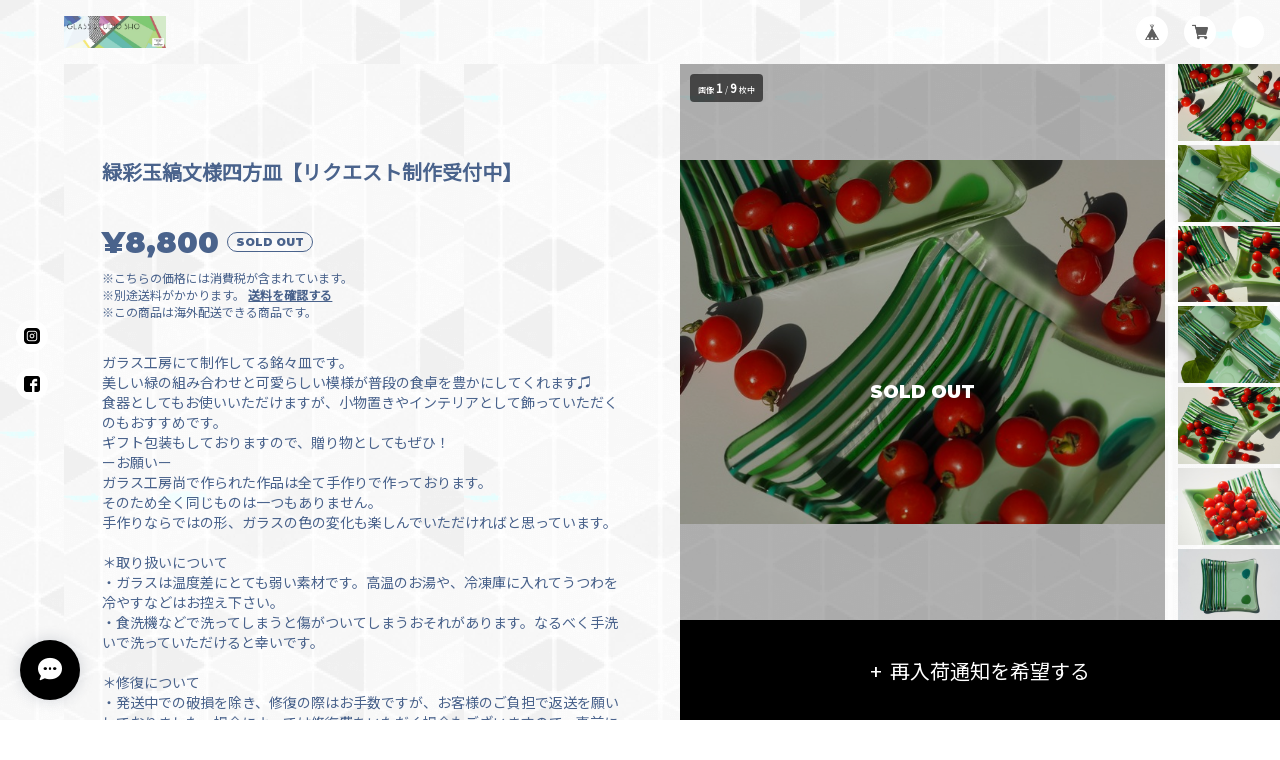

--- FILE ---
content_type: text/html; charset=UTF-8
request_url: https://nabetaglass.base.shop/items/75273538
body_size: 50164
content:
<!DOCTYPE html>
<html lang="ja">
<head>

<link rel="stylesheet" type="text/css" href="https://cf-baseassets.thebase.in/6d028cc3333ac3604f46b2e09c3711b0/asset/shop/BASEshop-c04794395695aab12cc9.css"/>
<meta charset="UTF-8">
<meta http-equiv="X-UA-Compatible" content="IE=edge">
<meta name="viewport" content="width=device-width, initial-scale=1, maximum-scale=1.0, user-scalable=no">
<meta name="msapplication-tap-highlight" content="no">
<meta name="format-detection" content="telephone=no">
<meta http-equiv="X-UA-Compatible" content="ie=edge">
<link rel='icon' type='image/png' href='//static.thebase.in/favicon.png' />
<link rel='apple-touch-icon' sizes='180x180' href='//static.thebase.in/apple-touch-icon.png' />
<link rel='apple-touch-icon-precomposed' href='//static.thebase.in/apple-touch-icon.png' />

<link rel='canonical' href='https://nabetaglass.base.shop/items/75273538' />

<meta name="description" content="ガラス工房にて制作してる銘々皿です。美しい緑の組み合わせと可愛らしい模様が普段の食卓を豊かにしてくれます♫食器としてもお使いいただけますが、小物置きやインテリアとして飾っていただくのもおすすめです。ギフト包装もしておりますので、贈り物としてもぜひ！ーお願いーガラス工房尚で作られた作品は全て手作りで作っております。そのため全く同じものは一つもありません。手作りならではの形、ガラスの色の変化も楽しんでいただければと思っています。＊取り扱いについて・ガラスは温度差にとても弱い素材です。高温のお湯や、冷凍庫に入れてうつわを冷やすなどはお控え下さい。・食洗機などで洗ってしまうと傷がついてしまうおそれがあります。なるべく手洗いで洗っていただけると幸いです。＊修復について・発送中での破損を除き、修復の際はお手数ですが、お客様のご負担で返送を願いしておりました。場合によっては修復費をいただく場合もございますので、事前にご相談くださいませ。＊ガラスについて・作品によっては気泡等が入る場合がございます。。・写真はPC、スマホの設定などで色味が変わる場合があります。あらかじめご了承ください。＊発送、梱包、包装について・丁寧に梱包をして発送をいたしますが、万が一輸送中に破損してしまった場合はご連絡ください。・プレゼント包装も行なっておりますのでお気軽にお申し付けくださいませ。＊返品について・お客様のご都合（思っていたものと違うなど）による返品は対応しておりません。あらかじめご了承くださいませ。・不良品やご注文品と異なった場合はすぐにご連絡下さい。商品を交換という形で対応させていただきます。" />

<meta property="fb:app_id" content="350947278320210" />
<meta property="og:description" content="ガラス工房にて制作してる銘々皿です。美しい緑の組み合わせと可愛らしい模様が普段の食卓を豊かにしてくれます♫食器としてもお使いいただけますが、小物置きやインテリアとして飾っていただくのもおすすめです。ギフト包装もしておりますので、贈り物としてもぜひ！ーお願いーガラス工房尚で作られた作品は全て手作りで作っております。そのため全く同じものは一つもありません。手作りならではの形、ガラスの色の変化も楽しんでいただければと思っています。＊取り扱いについて・ガラスは温度差にとても弱い素材です。高温のお湯や、冷凍庫に入れてうつわを冷やすなどはお控え下さい。・食洗機などで洗ってしまうと傷がついてしまうおそれがあります。なるべく手洗いで洗っていただけると幸いです。＊修復について・発送中での破損を除き、修復の際はお手数ですが、お客様のご負担で返送を願いしておりました。場合によっては修復費をいただく場合もございますので、事前にご相談くださいませ。＊ガラスについて・作品によっては気泡等が入る場合がございます。。・写真はPC、スマホの設定などで色味が変わる場合があります。あらかじめご了承ください。＊発送、梱包、包装について・丁寧に梱包をして発送をいたしますが、万が一輸送中に破損してしまった場合はご連絡ください。・プレゼント包装も行なっておりますのでお気軽にお申し付けくださいませ。＊返品について・お客様のご都合（思っていたものと違うなど）による返品は対応しておりません。あらかじめご了承くださいませ。・不良品やご注文品と異なった場合はすぐにご連絡下さい。商品を交換という形で対応させていただきます。" />
<meta property="og:title" content="緑彩玉縞文様四方皿【リクエスト制作受付中】 | ガラス工房尚　 powered by BASE" />
<meta property="og:image" content="https://baseec-img-mng.akamaized.net/images/item/origin/e87dd25c0b0e66c56e6a229585454c1f.jpg?imformat=generic&q=90&im=Resize,width=1200,type=normal" />
<meta property="og:url" content="https://nabetaglass.base.shop/items/75273538" />
<meta property="og:site_name" content="ガラス工房尚　" />
<meta property="og:type" content="product" />

<meta property="product:price:amount" content="8800" />
<meta property="product:price:currency" content="JPY" />
<meta property="product:product_link" content="https://nabetaglass.base.shop/items/75273538" />

<meta name="twitter:card" content="summary_large_image" />
		<meta name="twitter:site" content="@BASEec" />
	<meta name="twitter:url" content="https://nabetaglass.base.shop/items/75273538" />
<meta name="twitter:title" content="緑彩玉縞文様四方皿【リクエスト制作受付中】 | ガラス工房尚　" />
<meta name="twitter:description" content="ガラス工房にて制作してる銘々皿です。美しい緑の組み合わせと可愛らしい模様が普段の食卓を豊かにしてくれます♫食器としてもお使いいただけますが、小物置きやインテリアとして飾っていただくのもおすすめです。ギフト包装もしておりますので、贈り物としてもぜひ！ーお願いーガラス工房尚で作られた作品は全て手作りで作っております。そのため全く同じものは一つもありません。手作りならではの形、ガラスの色の変化も楽しんでいただければと思っています。＊取り扱いについて・ガラスは温度差にとても弱い素材です。高温のお湯や、冷凍庫に入れてうつわを冷やすなどはお控え下さい。・食洗機などで洗ってしまうと傷がついてしまうおそれがあります。なるべく手洗いで洗っていただけると幸いです。＊修復について・発送中での破損を除き、修復の際はお手数ですが、お客様のご負担で返送を願いしておりました。場合によっては修復費をいただく場合もございますので、事前にご相談くださいませ。＊ガラスについて・作品によっては気泡等が入る場合がございます。。・写真はPC、スマホの設定などで色味が変わる場合があります。あらかじめご了承ください。＊発送、梱包、包装について・丁寧に梱包をして発送をいたしますが、万が一輸送中に破損してしまった場合はご連絡ください。・プレゼント包装も行なっておりますのでお気軽にお申し付けくださいませ。＊返品について・お客様のご都合（思っていたものと違うなど）による返品は対応しておりません。あらかじめご了承くださいませ。・不良品やご注文品と異なった場合はすぐにご連絡下さい。商品を交換という形で対応させていただきます。" />
<meta name="twitter:image" content="https://baseec-img-mng.akamaized.net/images/item/origin/e87dd25c0b0e66c56e6a229585454c1f.jpg?imformat=generic&q=90&im=Resize,width=1200,type=normal" />
<script src="https://ajax.googleapis.com/ajax/libs/jquery/3.6.0/jquery.min.js"></script>
<script src="https://thebase.com/js/jquery.bottom-1.0.js"></script>
<script src="https://thebase.com/js/change_status.js?1768288314972"></script>
<link rel="stylesheet" href="/css/shopTemplate/common.css?1768288314972">
<link rel="stylesheet" href="https://basefile.akamaized.net/magnet-official-ec/5d00749649729/jquery.fancybox.min.css">
<link href="https://unpkg.com/aos@2.3.1/dist/aos.css" rel="stylesheet">
<link rel="stylesheet" href="https://basefile.akamaized.net/magnet-official-ec/5cd2a30027e3f/lightbox.min.css">
<title>緑彩玉縞文様四方皿【リクエスト制作受付中】 | ガラス工房尚　</title>
<script type="text/javascript">
	var _gaq = _gaq || [];
	var gtag = gtag || function(){};
</script>
			<script>
window.dataLayer = window.dataLayer || [];
window.dataLayer.push({

	
						'shopTheme': "market_magnet-official-ec_5d023f8043cc8",
		
				'shopId': "nabetaglass-base-shop",

						'itemId': "75273538",
		
				
							'itemPrice': 8800,
			'GA4ViewItems': [
				{
					'item_id': "75273538",
					'item_name': "\u7dd1\u5f69\u7389\u7e1e\u6587\u69d8\u56db\u65b9\u76bf\u3010\u30ea\u30af\u30a8\u30b9\u30c8\u5236\u4f5c\u53d7\u4ed8\u4e2d\u3011",
					'price': 8800,
					'quantity': 1,
				}
			],
		
	
		});
</script>


<!-- Google Tag Manager for thebase.in-->
<noscript><iframe src="//www.googletagmanager.com/ns.html?id=GTM-K652NBTK"
height="0" width="0" style="display:none;visibility:hidden"></iframe></noscript>
<script>(function(w,d,s,l,i){w[l]=w[l]||[];w[l].push({'gtm.start':
new Date().getTime(),event:'gtm.js'});var f=d.getElementsByTagName(s)[0],
j=d.createElement(s),dl=l!='dataLayer'?'&l='+l:'';j.async=true;j.src=
'//www.googletagmanager.com/gtm.js?id='+i+dl;f.parentNode.insertBefore(j,f);
})(window,document,'script','dataLayer','GTM-K652NBTK');</script>
<!-- End Google Tag Manager -->

<script type="text/javascript">


</script>

	


<!-- Global site tag (gtag.js) -->
<script async src="https://www.googletagmanager.com/gtag/js?id=10850316586&l=gtagDataLayer"></script>
<script>  window.gtagDataLayer = window.gtagDataLayer || [];
  function gtag(){gtagDataLayer.push(arguments);}
  gtag('js', new Date());
  gtag('set', 'linker', {
    'domains': ['nabetaglass.base.shop', 'c.thebase.in']
  });

      gtag('config', 'AW-10850316586', {
    'ecomm_pagetype': 'product',
    'ecomm_prodid': '75273538',
  });
  </script>
<!-- End Global site tag -->



	<!-- Facebook Pixel Code -->
	<script>
		!function(f,b,e,v,n,t,s){if(f.fbq)return;n=f.fbq=function(){n.callMethod?
			n.callMethod.apply(n,arguments):n.queue.push(arguments)};if(!f._fbq)f._fbq=n;
			n.push=n;n.loaded=!0;n.version='2.0';n.queue=[];t=b.createElement(e);t.async=!0;
			t.src=v;s=b.getElementsByTagName(e)[0];s.parentNode.insertBefore(t,s)}(window,
			document,'script','https://connect.facebook.net/en_US/fbevents.js');

			
		fbq('init', '455421132537562', {}, { agent: 'plthebase' });
		fbq('trackSingle', '455421132537562', 'PageView');

				const viewContentEventId = crypto.randomUUID();
		const viewContentEventIdObj = { eventID: viewContentEventId };
		fbq('trackSingle', '455421132537562', 'ViewContent', {"content_ids":["75273538"],"content_name":"\u7dd1\u5f69\u7389\u7e1e\u6587\u69d8\u56db\u65b9\u76bf\u3010\u30ea\u30af\u30a8\u30b9\u30c8\u5236\u4f5c\u53d7\u4ed8\u4e2d\u3011","content_type":"product","contents":[{"id":"75273538","quantity":1,"item_price":8800}],"currency":"JPY","value":8800}, viewContentEventIdObj);
		data = JSON.parse('{"content_ids":["75273538"],"content_name":"\u7dd1\u5f69\u7389\u7e1e\u6587\u69d8\u56db\u65b9\u76bf\u3010\u30ea\u30af\u30a8\u30b9\u30c8\u5236\u4f5c\u53d7\u4ed8\u4e2d\u3011","content_type":"product","contents":[{"id":"75273538","quantity":1,"item_price":8800}],"currency":"JPY","value":8800}');
		data.event_name = 'ViewContent';
		data.event_id = viewContentEventId;
				if (data) {
			(function(data) {
				window.addEventListener('load', function() {
					$.ajax({
						type: 'POST',
						url: "https://nabetaglass.base.shop/facebook/conversion/",
						dataType: 'json',
						data: data,
						success: function (data) {},
					})
				})
			})(data)
		}

	</script>
	<!-- End Facebook Pixel Code -->




<meta name="BASE-Theme-Name" content="COLLECTION">
<meta name="BASE-Theme-Version" content="1">
<meta name="color:btnBg" content="#000000" label="ボタン色">
<meta name="color:btnColor" content="#ffffff" label="ボタン文字色">
<meta name="color:iconBg" content="#ffffff" label="アイコン背景色">
<meta name="color:saleColor" content="#FF0000" label="セール文字色">
<meta name="color:msgAppBg" content="#000000" label="メッセージAPP背景色">
<meta name="color:msgAppColor" content="#ffffff" label="メッセージAPP文字色">
<style>
	@import url("https://fonts.googleapis.com/css?family=Noto+Sans+JP|Knewave|Montserrat:900|Playfair+Display:900|Podkova:700|Syncopate:700&display=swap");/*! normalize.css v3.0.3 | MIT License | github.com/necolas/normalize.css */html{font-family:sans-serif;-ms-text-size-adjust:100%;-webkit-text-size-adjust:100%}body{margin:0}article,aside,details,figcaption,figure,footer,header,hgroup,main,menu,nav,section,summary{display:block}audio,canvas,progress,video{display:inline-block;vertical-align:baseline}audio:not([controls]){display:none;height:0}[hidden],template{display:none}a{background-color:transparent;color:inherit}a:active,a:hover{outline:0;color:inherit}abbr[title]{border-bottom:1px dotted}b,strong{font-weight:bold}dfn{font-style:italic}h1{font-size:2em;margin:0.67em 0}mark{background:#ff0;color:#000}small{font-size:80%}sub,sup{font-size:75%;line-height:0;position:relative;vertical-align:baseline}sup{top:-0.5em}sub{bottom:-0.25em}img{border:0}svg:not(:root){overflow:hidden}figure{margin:1em 40px}hr{box-sizing:content-box;height:0}pre{overflow:auto}code,kbd,pre,samp{font-family:monospace, monospace;font-size:1em}button,input,optgroup,select,textareabutton{overflow:visible}button,select{text-transform:none}button,html input[type="button"],input[type="reset"],input[type="submit"]{-webkit-appearance:button;cursor:pointer}button[disabled],html input[disabled]{cursor:default}button::-moz-focus-inner,input::-moz-focus-inner{border:0;padding:0}input{line-height:normal}input[type="checkbox"],input[type="radio"]{box-sizing:border-box;padding:0}input[type="number"]::-webkit-inner-spin-button,input[type="number"]::-webkit-outer-spin-button{height:auto}input[type="search"]{-webkit-appearance:textfield;box-sizing:border-box}input[type="search"]::-webkit-search-cancel-button,input[type="search"]::-webkit-search-decoration{-webkit-appearance:none}fieldset{border:1px solid #c0c0c0;margin:0 2px;padding:0.35em 0.625em 0.75em}legend{border:0;padding:0}textarea{overflow:auto}optgroup{font-weight:bold}table{border-collapse:collapse;border-spacing:0}td,th{padding:0}*,*::before,*::after{box-sizing:border-box;-webkit-box-sizing:border-box;-moz-box-sizing:border-box;-webkit-tap-highlight-color:rgba(0,0,0,0);-webkit-touch-callout:none;-webkit-font-smoothing:antialiased;padding:0;margin:0;border:0;list-style:none}a{display:block;cursor:pointer;text-decoration:none;color:inherit}img{max-width:100%;height:auto;vertical-align:middle}svg{width:inherit;height:inherit}html{font-size:14px}@media screen and (max-width: 767px){html{width:100vw;overflow-x:hidden}}input,textarea,select,button{font-family:inherit;font-size:inherit;background:transparent;outline:none;-webkit-appearance:none;-moz-appearance:none;line-height:inherit}select::-ms-expand{display:none}body{background:inherit;font-family:"Noto Sans JP"}@media screen and (max-width: 767px){body{width:100vw;overflow-x:hidden}}@media all and (-ms-high-contrast: none){body{font-family:"メイリオ", "游ゴシック体", YuGothic, "游ゴシック Medium", "Yu Gothic Medium", "游ゴシック", "Yu Gothic", "メイリオ", sans-serif}}#baseMenu{position:static;top:0;right:0}#baseMenu ul{display:flex;align-items:center}@media screen and (min-width: 768px){#baseMenu ul li:last-child{margin-left:16px}}@media screen and (max-width: 767px){#baseMenu ul li:last-child{margin-left:8px}}#baseMenu ul li a{display:block;padding:0;background:none;box-shadow:none;margin:0}#baseMenu ul li a:hover{box-shadow:none;padding:0}#baseMenu ul li a img{width:16px}#i18{display:inherit;justify-content:inherit;align-items:inherit;z-index:10 !important}#i18 .lang{margin-right:16px}#i18 select{min-width:64px;background:url("https://basefile.akamaized.net/magnet-official-ec/5c7f51c7406f0/select.png") no-repeat center right 8px,#fff;font-size:12px;padding:4px 16px 4px 8px;border-radius:4px;cursor:pointer;background-size:5px auto}#privacy,#law{width:100%;padding:0}.telnumValid:hover .telnumValid__txt{color:#000}#postageInfo{text-align:left}.blog_body *{font-family:inherit !important;background-color:none !important;color:inherit !important}#law p>img{width:auto;background:#fff}#privacy,#law{background:none;font-family:inherit}#i18 .currency:before,#i18 .lang:before{background:none}.c-item__title,.c-itemSlide__title{width:100%;text-overflow:ellipsis;white-space:nowrap;overflow:hidden}.main #about .social li a img{max-width:16px}#widgetLoading img{width:64px}#widgetSection .text{color:#000}#widget{margin:0 !important}iframe{vertical-align:middle}#baseMenu>ul>li.base{margin:0}#selectWidgetSize{height:auto}.main #about .read_more a,#postageOpen.main #about .social li a{width:80px;height:32px;line-height:32px;border-radius:16px;background-color:#fff;display:block;text-align:center}.paginate li,.paginate li a,.paginate .current a{background:none !important;border:0 !important}@media only screen and (min-width: 800px){iframe.youtube{width:800px;height:450px}}@media only screen and (max-width: 799px){iframe.youtube{width:100%;height:52vw}}#ShopInquiryInquiryForm dl{margin-bottom:32px}#ShopInquiryInquiryForm dt{padding:8px}#ShopInquiryInquiryForm dd{padding:0px 8px 8px 8px}#inquiryCompleteSection>a{border:0;max-width:240px;font-size:1.28571rem;text-align:center;padding:8px;margin-top:16px;display:block}#inquiryCompleteSection>a::before{display:none}.breadcrumb{margin-bottom:24px;font-size:12px}@media screen and (max-width: 767px){.breadcrumb{padding-left:4vw;padding-right:4vw}}.breadcrumb li{display:inline}.breadcrumb li:not(:last-child)::after{content:"/";margin:0 4px 0 8px}.breadcrumb li a{text-decoration:underline;display:inline}@media screen and (min-width: 768px){.breadcrumb li a:hover{text-decoration:none}}.track_outbound{text-decoration:underline}@media screen and (min-width: 768px){.track_outbound:hover{text-decoration:none}}.slick-slider{position:relative;display:block;box-sizing:border-box;-webkit-touch-callout:none;-webkit-user-select:none;-moz-user-select:none;-ms-user-select:none;user-select:none;touch-action:pan-y;-webkit-tap-highlight-color:transparent}.slick-list{position:relative;overflow:hidden;display:block;margin:0;padding:0}.slick-list:focus{outline:none}.slick-list.dragging{cursor:pointer;cursor:hand}.slick-slider .slick-track,.slick-slider .slick-list{-webkit-transform:translate3d(0, 0, 0);transform:translate3d(0, 0, 0)}.slick-track{position:relative;left:0;top:0;display:block;margin-left:auto;margin-right:auto}.slick-track:before,.slick-track:after{content:"";display:table}.slick-track:after{clear:both}.slick-loading .slick-track{visibility:hidden}.slick-slide{float:left;height:100%;min-height:1px}[dir="rtl"] .slick-slide{float:right}.slick-slide img{display:block}.slick-slide.slick-loading img{display:none}.slick-slide.dragging img{pointer-events:none}.slick-initialized .slick-slide{display:block}.slick-loading .slick-slide{visibility:hidden}.slick-vertical .slick-slide{display:block;height:auto;border:1px solid transparent}.slick-arrow.slick-hidden{display:none}.slick-loading .slick-list{background:#fff url("./ajax-loader.gif") center center no-repeat}@font-face{font-family:"slick";src:url("./fonts/slick.eot");src:url("./fonts/slick.eot?#iefix") format("embedded-opentype"),url("./fonts/slick.woff") format("woff"),url("./fonts/slick.ttf") format("truetype"),url("./fonts/slick.svg#slick") format("svg");font-weight:normal;font-style:normal}.slick-prev,.slick-next{z-index:5;position:absolute;display:block;height:40px;width:40px;line-height:0px;font-size:0px;cursor:pointer;background:rgba(0,0,0,0.2);color:transparent;-webkit-transform:translate(0, -50%);transform:translate(0, -50%);padding:0;border:none;outline:none}@media screen and (min-width: 768px){.slick-prev,.slick-next{top:244px}}@media screen and (max-width: 767px){.slick-prev,.slick-next{top:32vw}}.slick-prev:hover,.slick-prev:focus,.slick-next:hover,.slick-next:focus{outline:none;color:transparent}.slick-prev:hover:before,.slick-prev:focus:before,.slick-next:hover:before,.slick-next:focus:before{opacity:1}.slick-prev.slick-disabled:before,.slick-next.slick-disabled:before{opacity:.25}.slick-prev:before,.slick-next:before{width:10px;height:10px;border-top:2px solid #fff;border-right:2px solid #fff;position:absolute;top:50%;left:50%;margin-top:-5px;margin-left:-5px}.slick-prev{left:0}[dir="rtl"] .slick-prev{left:auto;right:-25px}.slick-prev:before{content:"";-webkit-transform:rotate(225deg);transform:rotate(225deg)}[dir="rtl"] .slick-prev:before{content:"→"}.slick-next{right:0}[dir="rtl"] .slick-next{left:-25px;right:auto}.slick-next:before{content:"";-webkit-transform:rotate(45deg);transform:rotate(45deg)}[dir="rtl"] .slick-next:before{content:"←"}.slick-dots{list-style:none;display:block;text-align:center;padding:0;margin:0;width:100%}@media screen and (min-width: 768px){.slick-dots{top:488px}}@media screen and (max-width: 767px){.slick-dots{top:64vw}}.slick-dots li{position:relative;display:inline-block;height:20px;width:20px;margin:0 4px;padding:0;cursor:pointer}.slick-dots li button{border:0;background:transparent;display:block;height:20px;width:20px;outline:none;line-height:0px;font-size:0px;color:transparent;padding:5px;cursor:pointer}.slick-dots li button:hover,.slick-dots li button:focus{outline:none}.slick-dots li button:hover:before,.slick-dots li button:focus:before{opacity:1}.slick-dots li.slick-active{opacity:0.5}.obj-cover img{width:100%;height:100%;-o-object-fit:cover;object-fit:cover}.obj-contain img{width:100%;height:100%;-o-object-fit:contain;object-fit:contain}.media,.p-mainvisual__anchor{position:relative;width:500px;height:200px;display:inline-block;overflow:hidden}.media img,.p-mainvisual__anchor img{position:absolute;width:auto;height:auto;top:50%;left:50%;min-height:100%;min-width:100%;-webkit-transform:translateX(-50%) translateY(-50%);transform:translateX(-50%) translateY(-50%)}@supports ((-o-object-fit: cover) or (object-fit: cover)){.media img,.p-mainvisual__anchor img{position:static;height:100%;width:100%;left:0;-o-object-fit:cover;object-fit:cover;top:0;-webkit-transform:none;transform:none}}.c-section{background:inherit}@media screen and (min-width: 768px){.c-section{padding-top:64px;padding-bottom:64px}}@media screen and (max-width: 767px){.c-section{padding-top:8vw;padding-bottom:8vw}}.c-typo--a{font-family:'Rubik', sans-serif}.c-typo--b,.p-template h1{font-family:'Caveat', cursive;letter-spacing:.05em}.c-title,.p-singleContents h1,.p-singleContents--max h1{font-family:'Montserrat', "Noto Sans JP";font-size:2rem;margin:0}@media screen and (min-width: 768px){.c-title,.p-singleContents h1,.p-singleContents--max h1{padding-left:16px;padding-bottom:64px}}@media screen and (max-width: 767px){.c-title,.p-singleContents h1,.p-singleContents--max h1{padding-left:4vw;padding-bottom:8vw}}.c-items{display:flex;flex-wrap:wrap}@media screen and (max-width: 767px){.c-items{padding-left:4vw;padding-right:4vw}}.c-item{display:block;position:relative}@media screen and (min-width: 768px){.c-item{width:24.25%;margin-right:1%;margin-bottom:40px}.c-item:nth-child(4n+2){transition-delay:.1s}.c-item:nth-child(4n+3){transition-delay:.2s}.c-item:nth-child(4n+4){margin-right:0;transition-delay:.3s}}@media screen and (max-width: 767px){.c-item{width:100%;margin-bottom:8vw}}.c-item__thumb{margin-bottom:8px;position:relative}@media screen and (min-width: 768px){.c-item__thumb{height:26vw;transition:all .2s ease}.c-item__thumb:hover{-webkit-transform:scale(1.04);transform:scale(1.04)}}@media screen and (max-width: 767px){.c-item__thumb{height:60vw}}.c-item__thumb img{width:100%;height:100%;-o-object-fit:cover;object-fit:cover}.c-item__thumbSO{position:absolute;top:0;left:0;width:100%;height:100%;background:rgba(0,0,0,0.3);display:flex;align-items:center;justify-content:center;color:#FFFFFF;font-family:"Montserrat",sans-serif;font-size:1.28571rem}.c-item__title,.c-itemSlide__title{width:100%;font-size:1.14286rem;overflow:hidden;text-overflow:ellipsis;white-space:nowrap;margin-bottom:8px}.c-item__price,.c-item__price--sale,.c-item__price--soldout,.c-itemSlide__price{font-family:"Montserrat",sans-serif;font-size:1.14286rem;word-break:break-all}.c-item__price--sale{display:flex;flex-wrap:wrap;align-items:center;color:#FC4F4F}.c-item__price--sale p:first-child{margin-right:8px}.c-item__price--sale p:last-child{border:1px solid #FC4F4F;padding:2px 8px;font-size:.78571rem;border-radius:16px}.c-item__price--soldout{display:flex;flex-wrap:wrap;align-items:center}.c-item__price--soldout p:first-child{margin-right:8px}.c-item__price--soldout p:last-child{border:1px solid #000;padding:2px 8px;font-size:.78571rem;border-radius:16px}.c-item__label{position:absolute;top:0;left:0}@media screen and (min-width: 768px){.c-item__label{width:64px;height:64px}}@media screen and (max-width: 767px){.c-item__label{width:12vw;height:12vw}}@media screen and (min-width: 768px){.c-itemSlide{display:flex !important;justify-content:space-between}}@media screen and (min-width: 768px){.c-itemSlide__thumb{width:500px;height:317px}}@media screen and (max-width: 767px){.c-itemSlide__thumb{height:64vw;margin-bottom:4vw}}.c-itemSlide__thumb img{height:100%}@media screen and (min-width: 768px){.c-itemSlide__contents{width:230px}}@media screen and (min-width: 768px){.c-itemSlide__body{margin-bottom:16px}}@media screen and (max-width: 767px){.c-itemSlide__body{margin-bottom:4vw}}.c-button,.p-lower form input[type="submit"],.p-template h1+p+a{display:block;color:#7FB76F;border:1px solid #7FB76F;width:160px;height:40px;line-height:40px;border-radius:20px;margin:0 auto;text-align:center}.c-categorysmall{margin-bottom:32px;display:flex;flex-wrap:wrap}.c-categorysmall__item{display:block;padding:4px 32px 4px 16px;border-radius:20px;position:relative;z-index:5;overflow:hidden;margin:0 4px;border:1px solid #000;margin-bottom:8px}.c-categorysmall__item::after{content:"";width:6px;height:6px;border-top:1px solid #1D0303;border-right:1px solid #1D0303;-webkit-transform:rotate(45deg);transform:rotate(45deg);position:absolute;top:50%;right:16px;margin-top:-3px}@media screen and (min-width: 768px){.c-relatedItems{display:flex;justify-content:space-between}}@media screen and (min-width: 768px){.c-relatedItem{width:32%}.c-relatedItem .c-item__thumb{height:12vw}}@media screen and (max-width: 767px){.c-relatedItem{margin-bottom:8vw}}@media screen and (max-width: 767px){.blogListMain{padding-left:4vw;padding-right:4vw}}.blogListMain .blog_inner{display:flex}@media screen and (min-width: 768px){.blogListMain .blog_inner{flex-wrap:wrap;padding:32px;margin:0;align-items:center}}@media screen and (max-width: 767px){.blogListMain .blog_inner{flex-direction:column}}.blogListMain .blog_title{order:3}@media screen and (min-width: 768px){.blogListMain .blog_title{width:calc(100% - 320px - 18rem)}}@media screen and (max-width: 767px){.blogListMain .blog_title{margin-bottom:2vw !important}}.blogListMain .blog_publish{order:2}@media screen and (min-width: 768px){.blogListMain .blog_publish{width:calc((100% - 320px)/ 2);font-family:"Montserrat",sans-serif;text-align:center;font-size:20px !important;width:18rem;margin:0 !important}}@media screen and (max-width: 767px){.blogListMain .blog_publish{margin-top:0 !important;margin-bottom:2vw !important}}.blogListMain .blog_head_image{order:1}@media screen and (min-width: 768px){.blogListMain .blog_head_image{width:320px;height:200px}.blogListMain .blog_head_image.hide{display:block !important}}@media screen and (max-width: 767px){.blogListMain .blog_head_image{width:100%;height:60vw;margin-bottom:4vw}}.blogListMain .blog_head_image a{width:inherit;height:inherit}.blogListMain .blog_head_image img{width:100%;height:100%;-o-object-fit:cover;object-fit:cover}.blogListMain .blog_contents{order:4}@media screen and (min-width: 768px){.blogListMain .blog_contents{width:100%;margin-top:4vw}}.main #about.blogListMain .blog_publish .publish_date{font-size:inherit !important}@media screen and (max-width: 767px){.blogDetail{padding-left:4vw;padding-right:4vw}}.main #about.blogDetail .social a{background:#fff;width:32px;height:32px;border-radius:16px;display:flex !important;align-items:center;justify-content:center}.opacity{opacity:.1}.p-wrap{background:inherit}.p-header{width:100%;height:64px;position:fixed;top:0;left:0;display:flex;align-items:center;background:inherit;z-index:100}@media screen and (min-width: 768px){.p-header{padding-left:64px;padding-right:16px}}@media screen and (max-width: 767px){.p-header{padding-left:4vw;padding-right:4vw}}.p-header__logo{word-break:break-all;height:32px;line-height:32px;overflow:hidden}@media screen and (min-width: 768px){.p-header__logo{max-width:480px}}@media screen and (max-width: 1024px){.p-header__logo{max-width:240px}}@media screen and (max-width: 767px){.p-header__logo{width:calc(100vw - 4vw * 2 - 32px * 3 - 8px * 4)}}.p-header__logoAnchor{height:inherit}@media screen and (max-width: 767px){.p-header__logoAnchor{width:100%}}.p-header__logoAnchor img{vertical-align:top}@media screen and (min-width: 768px){.p-header__logoAnchor img{height:inherit;width:auto;max-width:480px}}@media screen and (max-width: 1024px){.p-header__logoAnchor img{-o-object-fit:contain;object-fit:contain;width:100%;height:100%;-o-object-position:center left;object-position:center left}}@media screen and (min-width: 768px){.p-header__search{margin-left:24px}}@media screen and (max-width: 767px){.p-header__search{padding:0 16px;width:100%;margin-bottom:16px}}.p-header__searchForm{display:flex;align-items:center;border-bottom:2px solid #000}@media screen and (min-width: 768px){.p-header__searchForm{height:32px}}@media screen and (max-width: 767px){.p-header__searchForm{height:40px}}.p-header__searchInput{box-shadow:none !important;background:none !important;border:0 !important;margin:0 !important;padding:0 !important;font-family:inherit !important}@media screen and (max-width: 767px){.p-header__searchInput{width:calc(100% - 40px);padding:10px 0}}@media screen and (min-width: 768px){.p-header__searchSubmit{width:24px;height:24px}}@media screen and (max-width: 767px){.p-header__searchSubmit{width:40px;height:40px}.p-header__searchSubmit #search_icon{width:24px}}.p-header__buttons{margin-left:auto;display:flex;align-items:center}.p-header__menuIcon{position:relative;cursor:pointer}@media screen and (min-width: 768px){.p-header__menuIcon{margin-left:16px;transition:all .2s ease}.p-header__menuIcon:hover{-webkit-transform:scale(1.2);transform:scale(1.2)}}@media screen and (max-width: 767px){.p-header__menuIcon{margin-left:8px}}.p-header__menuIcon span{height:2px;background:#1D0303;position:absolute;top:50%;left:50%;width:16px;margin:0 0 0 -8px;transition:background .3s ease}.p-header__menuIcon span::before,.p-header__menuIcon span::after{content:"";width:inherit;height:inherit;background:#1D0303;position:absolute;left:0;transition:top .3s ease .3s, -webkit-transform .3s ease;transition:transform .3s ease, top .3s ease .3s;transition:transform .3s ease, top .3s ease .3s, -webkit-transform .3s ease}.p-header__menuIcon span::before{top:-6px}.p-header__menuIcon span::after{top:6px}.p-header__menuIcon.is-active span{background:transparent}.p-header__menuIcon.is-active span::before,.p-header__menuIcon.is-active span::after{top:0;transition:top .3s ease, -webkit-transform .3s ease .3s;transition:transform .3s ease .3s, top .3s ease;transition:transform .3s ease .3s, top .3s ease, -webkit-transform .3s ease .3s}.p-header__menuIcon.is-active span::before{-webkit-transform:rotate(45deg);transform:rotate(45deg)}.p-header__menuIcon.is-active span::after{-webkit-transform:rotate(-45deg);transform:rotate(-45deg)}.c-icon,#baseMenu ul li a,.p-header__menuIcon,.p-sidebar__item{text-align:center;overflow:hidden;position:relative;width:32px;height:32px;border-radius:16px;display:flex;justify-content:center;align-items:center;background:#fff}.p-main{background:inherit;padding-top:64px}@media screen and (min-width: 768px){.p-main{padding-right:8px;padding-left:64px}}.p-mainvisual{position:relative}.p-slider{transition:all 1s cubic-bezier(0.075, 0.82, 0.165, 1);opacity:0}.p-slider.is-active{opacity:1}.p-slider__item{height:calc(100vh - 64px)}.p-slider__item img{transition:all .2s ease}.p-slider__item img:hover{opacity:0.6}.p-mainvisual__anchor{width:100%;height:inherit}.p-mainvisual__title{font-size:5.14286rem;font-family:"Montserrat",sans-serif;color:#fff;position:absolute;top:50%;left:50%;width:50%;-webkit-transform:translateY(-50%);transform:translateY(-50%);overflow:hidden;transition:all 1s cubic-bezier(0.075, 0.82, 0.165, 1) 0.5s;opacity:0;word-break:break-all}.p-mainvisual__title.is-active{opacity:1}@media screen and (max-width: 898px){.p-mainvisual__title{width:100%;-webkit-transform:translateY(-50%);transform:translateY(-50%);padding-left:4vw;padding-right:4vw;left:0;text-align:center}}.slick-dots{top:auto;bottom:0;position:absolute;left:0;width:auto}.slick-dots li{margin:0;height:40px;width:40px;background:#000}.slick-dots li button{height:inherit;width:inherit}.p-sidebar{background:inherit;display:flex;justify-content:center;align-items:center}@media screen and (min-width: 768px){.p-sidebar{width:64px;height:100%;flex-direction:column;position:fixed;top:0;left:0;z-index:100}}@media screen and (min-width: 768px){.p-sidebar__item:not(:last-child){margin-bottom:16px}}@media screen and (max-width: 767px){.p-sidebar__item:not(:last-child){margin-right:16px}}@media screen and (min-width: 768px){.p-sidebar__item{transition:all .2s ease}.p-sidebar__item:hover{-webkit-transform:scale(1.2);transform:scale(1.2)}}.p-sidebar__item img{width:16px}.p-container{width:calc(100% - 64px)}.p-nav{position:fixed;top:64px;right:0;z-index:100;background:inherit;height:calc(100% - 64px);overflow:auto;opacity:0;transition:all .3s ease}@media screen and (min-width: 768px){.p-nav{width:360px;-webkit-transform:translateX(360px);transform:translateX(360px)}}@media screen and (max-width: 767px){.p-nav{-webkit-transform:translateX(100vw);transform:translateX(100vw);-webkit-overflow-scrolling:touch}}.p-nav.is-active{opacity:1}@media screen and (min-width: 768px){.p-nav.is-active{-webkit-transform:translateX(0);transform:translateX(0)}}@media screen and (max-width: 767px){.p-nav.is-active{-webkit-transform:translateX(0);transform:translateX(0)}}@media screen and (max-width: 767px){.msg_startButton{z-index:90 !important}}.p-nav__item,.p-nav__item--cat{padding:16px;font-size:1.14286rem;font-weight:bold;border-bottom:1px solid #000}.p-nav__item--cat{cursor:pointer}.mainHeaderNavColor{padding:16px;font-size:1rem;border-bottom:1px dashed #000}.appsItemCategoryTag_lowerchild{border-bottom:1px dashed #000}.appsItemCategoryTag_lowerLink{font-size:.85714rem;display:flex;align-items:center;border-bottom:0}.appsItemCategoryTag_lowerLink::before{content:"-";margin-right:8px}.p-footer{display:flex;flex-wrap:wrap;align-items:center}@media screen and (min-width: 768px){.p-footer{padding-left:64px;margin-top:240px;padding-bottom:64px}}@media screen and (max-width: 767px){.p-footer{justify-content:center;padding-left:4vw;padding-right:4vw;margin-top:16vw;padding-bottom:60px;flex-direction:column}}@media screen and (min-width: 768px){.p-footer.is-single{padding-left:calc(64px + 4vw) !important;padding-bottom:calc(64px + 100px) !important}}@media screen and (max-width: 767px){.p-footer.is-single{padding-bottom:calc((20px + 4vw) + 20px + 30px) !important}}.p-footer__lang{display:flex;align-items:center;margin-bottom:16px}@media screen and (min-width: 768px){.p-footer__lang{margin-right:24px}}.p-footer__links{display:flex;align-items:center;margin-bottom:16px}@media screen and (min-width: 768px){.p-footer__links{margin-right:24px}}.p-footer__links a{display:block;font-size:.85714rem;font-weight:bold}@media screen and (min-width: 768px){.p-footer__links a{margin:0 16px 0 0}}@media screen and (max-width: 767px){.p-footer__links a:not(:last-child){margin-right:16px}}.p-footer__copyright{text-align:center;font-size:.71429rem;margin-bottom:16px}.p-news{display:flex}@media screen and (max-width: 767px){.p-news{flex-direction:column;padding-left:4vw;padding-right:4vw}}@media screen and (min-width: 768px){.p-news__item{width:calc((100% - 8px * 2) / 3);padding:32px}.p-news__item:nth-child(3n+2){transition-delay:.1s}.p-news__item:nth-child(3n+3){transition-delay:.2s}}@media screen and (max-width: 767px){.p-news__item{border-bottom:1px solid #000;padding-bottom:4vw}.p-news__item:not(:last-child){margin-bottom:4vw}}.p-news__itemDate{font-family:"Montserrat",sans-serif;margin-bottom:16px}.p-news__itemLink{font-family:"Montserrat",sans-serif;margin-top:16px;position:relative}.p-news__itemLink::before{content:"";position:absolute;top:50%;left:80px;width:96px;height:1px;background:#000}.p-news__itemLink::after{content:"";width:7px;height:7px;border-top:1px solid #000;border-right:1px solid #000;-webkit-transform:rotate(45deg);transform:rotate(45deg);position:absolute;top:50%;left:169px;margin-top:-3px}.p-item__imageNumber{position:absolute;background:rgba(0,0,0,0.6);color:#fff;top:10px;left:10px;z-index:60;padding:8px;line-height:1;font-size:8px;border-radius:4px}.p-item__imageNumber span{font-weight:bold;font-size:12px}.p-item__photo{width:100%}@media screen and (min-width: 768px){.p-item__photo{height:488px}}@media screen and (max-width: 767px){.p-item__photo{height:64vw}}.p-item__photo img{height:100%;-o-object-fit:contain;object-fit:contain;font-family:'object-fit: contain;'}.p-item__headline{display:flex;align-items:center;margin:0 0 24px 0}.p-item__headline .p-item__label{max-width:100%;margin-right:0}.p-item__headline .p-item__label img{max-width:56px;margin-right:16px}.p-item__headline .p-item__label+.p-item__title{width:calc(100% - 16px - 56px)}.p-item__title{font-size:1.42857rem}.c-item__price,.c-item__price--sale,.c-item__price--soldout,.c-itemSlide__price{font-size:1.28571rem}.p-item__price .c-item__price,.p-item__price .c-item__price--sale,.p-item__price .c-item__price--soldout,.p-item__price .c-itemSlide__price{font-size:2.14286rem;margin-bottom:8px}.p-item__price .c-item__price--sale p:last-child{font-size:1.42857rem}.p-item__label{max-width:56px;margin-right:8px}.p-item__headlineMain .p-item__title{font-size:1.42857rem}.p-item__button--report{min-width:84px}@media screen and (min-width: 768px){.p-item__button--report{margin-left:auto}}@media screen and (max-width: 767px){.p-item__button--report{height:20px}}#purchaseForm{height:inherit;width:100%}@media screen and (min-width: 768px){#purchaseForm{display:flex;align-items:center;justify-content:flex-end}}@media screen and (max-width: 767px){#purchaseForm{background:inherit;position:fixed;bottom:0;left:0;width:100%;padding:calc(4vw + 40px) 4vw 4vw 4vw;opacity:0;z-index:150;transition:all .3s ease}}@media screen and (max-width: 767px){#purchaseForm.is-active{opacity:1;-webkit-transform:translateY(0) !important;transform:translateY(0) !important}}@media screen and (max-width: 767px){.p-item__buyButton{position:fixed;bottom:0;left:0;width:100%;z-index:130;opacity:0;display:flex !important;align-items:center;justify-content:center;background:#000;color:#fff;cursor:pointer}.p-item__buyButton.is-active{opacity:1}}.p-item__buyTitle{background:#000;color:#fff;position:absolute;top:0;left:0;width:100%;height:40px;line-height:40px;padding:0 4vw}.p-item__buyClose{position:absolute;top:0;right:0;width:40px;height:40px;cursor:pointer}.p-item__buyClose::before,.p-item__buyClose::after{content:"";width:24px;height:1px;position:absolute;top:50%;left:50%;background:#fff;margin-left:-12px}.p-item__buyClose::before{-webkit-transform:rotate(45deg);transform:rotate(45deg)}.p-item__buyClose::after{-webkit-transform:rotate(-45deg);transform:rotate(-45deg)}#widget{margin:0 !important}.chrome ._2tga._49ve{padding-bottom:0}#openIllegalReport,.btnBase.simple.w100p.caution{font-size:11px;display:block;padding:0 8px 0 26px;background:#FFFFFF;color:#666666;height:inherit;display:flex;align-items:center;border-radius:4px;position:relative}#openIllegalReport::before,.btnBase.simple.w100p.caution::before{content:"";width:14px;height:14px;border:2px solid #a0a0a0;border-radius:7px;position:absolute;top:50%;left:8px;margin-top:-6px}#openIllegalReport::after,.btnBase.simple.w100p.caution::after{content:"";width:10px;height:2px;background:#a0a0a0;position:absolute;top:50%;left:10px;-webkit-transform:rotate(45deg);transform:rotate(45deg)}#buyButton{height:inherit}@media screen and (min-width: 768px){#buyButton{width:calc(((100vw - 64px - 16px) / 2) - 8vw - 1vw)}}@media screen and (min-width: 768px){#buyButton.is-max{width:calc((100vw - 64px - 16px) / 2)}}@media screen and (min-width: 768px){#itemSelect{text-align:right;width:calc(((100vw - 64px - 16px) / 2) - 8vw - 1vw)}}@media screen and (max-width: 767px){#itemSelect{margin-bottom:3vw}}@media screen and (min-width: 768px){#itemSelect.is-max{width:calc((100vw - 64px - 16px) / 2)}}#itemSelect select{background:url("https://basefile.akamaized.net/magnet-official-ec/5c7f51c7406f0/select.png") no-repeat center right 8px,#fff;background-size:5px auto;border-radius:4px;padding:8px 16px 8px 8px;border:1px solid rgba(0,0,0,0.2);min-width:88px;max-width:calc(100% - 4rem);line-height:inherit;padding-top:0;padding-bottom:0;margin:4px 0;font-family:inherit}@media screen and (min-width: 768px){#itemSelect select{padding-top:3px;padding-bottom:3px}}#itemSelect select.hide{display:none}#itemSelect label{margin-right:8px}@media screen and (min-width: 768px){#itemSelect .purchaseElement{margin-right:16px}}.p-btnBuy,#inquiryCompleteSection>a,.p-item__buyButton{width:100%;height:inherit;display:flex;align-items:center;justify-content:center;font-size:1.42857rem;font-family:inherit !important}@media screen and (min-width: 768px){.p-btnBuy,#inquiryCompleteSection>a,.p-item__buyButton{padding:0 16px}}@media screen and (min-width: 768px) and (min-width: 768px){.p-btnBuy,#inquiryCompleteSection>a,.p-item__buyButton{transition:all .3s ease}.p-btnBuy:hover,#inquiryCompleteSection>a:hover,.p-item__buyButton:hover{-webkit-transform:scale(1.04);transform:scale(1.04)}}@media screen and (max-width: 767px){.p-btnBuy,#inquiryCompleteSection>a,.p-item__buyButton{padding:2vw 0}}.p-btnBuy::before,#inquiryCompleteSection>a::before,.p-item__buyButton::before{content:"+";margin-right:8px}.p-item__note{font-size:12px;margin-bottom:32px}.p-item__body{margin-bottom:32px}.p-item__buttons{display:flex;align-items:center}@media screen and (max-width: 767px){.p-item__buttons{flex-wrap:wrap}}.p-item__button,.p-item__button--report{margin-right:4px;height:23px;overflow:hidden}.p-item__button *,.p-item__button--report *{vertical-align:middle}@media screen and (max-width: 767px){.p-item__button,.p-item__button--report{margin-bottom:4px}}.widgetLink{background:#b5b5b5;padding:0 8px;font-size:12px;font-weight:bold;border-radius:3px;height:22px;line-height:22px;color:#fff}.openIllegalReport{padding:0 8px;font-size:12px}.slick-slide{outline:0}@media screen and (min-width: 768px){#baseMenu li a{transition:all .2s ease}#baseMenu li a:hover{-webkit-transform:scale(1.2);transform:scale(1.2)}}.p-lower form input,.p-lower form select,.p-lower form textarea{width:100%;border:1px solid rgba(0,0,0,0.2);background:#fff;padding:8px;border-radius:4px}.p-lower form textarea{height:320px}.p-lower form input[type="submit"]{padding:0;cursor:pointer}.p-lower__image{margin:0 0 32px 0}.p-lower__sns{justify-content:flex-start;margin-top:32px}.p-template h1{text-align:center;text-transform:uppercase;font-size:24px;letter-spacing:.1em}@media screen and (min-width: 768px){.p-template h1{margin-bottom:32px}}@media screen and (max-width: 767px){.p-template h1{margin-bottom:4vw}}.p-template h1+p{text-align:center}.p-template h1+p+a{margin-top:32px}.p-template h2{font-size:24px;text-align:center;margin-bottom:32px}@media screen and (max-width: 767px){.p-template h2{margin-bottom:4vw}}.p-template h3{border-bottom:1px solid #1D0303;border-left:7px solid #1D0303;padding:8px 16px;margin-bottom:16px}.p-template h3:not(:nth-child(2)){margin-top:32px}.p-recommend{display:flex;flex-wrap:wrap}@media screen and (max-width: 767px){.p-recommend{padding-left:4vw;padding-right:4vw}}@media screen and (min-width: 768px){.p-recommend__item{height:30vw}.p-recommend__item:nth-child(1),.p-recommend__item:nth-child(3){margin-right:8px}.p-recommend__item:nth-child(1),.p-recommend__item:nth-child(4){width:calc(((100% - 8px) / 3) * 2)}.p-recommend__item:nth-child(2),.p-recommend__item:nth-child(3){width:calc(((100% - 8px) / 3) * 1)}.p-recommend__item:nth-child(1),.p-recommend__item:nth-child(2){margin-bottom:8px}.p-recommend__item:nth-child(2n+1){transition-delay:.1s}.p-recommend__item img{transition:all .2s ease}.p-recommend__item img:hover{-webkit-transform:scale(1.04);transform:scale(1.04)}}@media screen and (max-width: 767px){.p-recommend__item{height:50vw;display:flex;flex-wrap:wrap}.p-recommend__item:nth-child(2){order:3}.p-recommend__item:nth-child(3){order:4}.p-recommend__item:nth-child(4){order:2}.p-recommend__item:nth-child(1),.p-recommend__item:nth-child(4){width:100%;margin-bottom:1vw}.p-recommend__item:nth-child(2),.p-recommend__item:nth-child(3){width:calc((100% - 1vw) / 2)}.p-recommend__item:nth-child(2){margin-right:1vw}}.p-recommend__item img{width:100%;height:100%;-o-object-fit:cover;object-fit:cover}.p-item__image{background:inherit}@media screen and (min-width: 768px){.p-item__image{width:calc((100vw - 64px - 16px) / 2);position:fixed;top:64px;right:0;display:flex;justify-content:space-between}}.p-item__imageBox{position:relative}.p-item__imageLarges{background:inherit;opacity:0;transition:all .3s ease;position:relative}@media screen and (min-width: 768px){.p-item__imageLarges{width:calc(((100vw - 64px - 16px) / 2) - 8vw - 1vw)}}.p-item__imageLarges.is-active{opacity:1}@media screen and (min-width: 768px){.p-item__imageLarges.is-max{width:calc((100vw - 64px - 16px) / 2)}}.p-item__imageLarge{display:flex;align-items:center;justify-content:center;opacity:0;z-index:-1;transition:all .3s ease;position:absolute;top:0;left:0}@media screen and (min-width: 768px){.p-item__imageLarge{width:100%;height:calc(100vh - 64px - 100px)}.p-item__imageLarge img{display:block;width:auto;height:auto}}@media screen and (max-width: 767px){.p-item__imageLarge{width:100vw;height:60vw}.p-item__imageLarge img{width:100%;height:100%;-o-object-fit:contain;object-fit:contain}}.p-item__imageLarge.is-active{opacity:1;z-index:50;position:static}@media screen and (max-width: 767px){.p-item__imageSmallsScroll{height:inherit;width:calc((100vw / 5) * 4)}}@media screen and (min-width: 768px){.p-item__imageSmalls{width:8vw;height:calc(100vh - 64px);overflow:auto}}@media screen and (max-width: 767px){.p-item__imageSmalls{margin-top:1vw;margin-bottom:4vw;overflow:auto;-webkit-overflow-scrolling:touch}}.p-item__imageSmall{width:100%;opacity:0;transition:all .3s ease;cursor:pointer}@media screen and (min-width: 768px){.p-item__imageSmall{margin-bottom:4px}.p-item__imageSmall img{transition:all 0.3s ease}.p-item__imageSmall img:hover{opacity:0.6}}@media screen and (max-width: 767px){.p-item__imageSmall{width:calc(100vw / 5) !important;height:calc(100vw / 5);float:left}.p-item__imageSmall img{width:100%;height:100%;-o-object-fit:cover;object-fit:cover}}.p-item__imageSmall.is-active{opacity:1}.p-item__imageSmall.slick-current{border:2px solid #000;opacity:0.6}.slick-list{height:inherit !important}.p-item__buy{position:fixed;bottom:0;background:inherit;z-index:100;opacity:0;transition:all .3s ease}@media screen and (min-width: 768px){.p-item__buy{width:calc(100vw - 64px - 8vw - 1vw - 16px);left:64px;display:flex;align-items:center;justify-content:center;height:100px}}@media screen and (max-width: 767px){.p-item__buy{width:100%}}.p-item__buy.is-active{opacity:1}@media screen and (min-width: 768px){.p-item__buy.is-max{width:calc(100vw - 64px - 16px)}}@media screen and (min-width: 768px){.p-item__contents,.p-footer.is-single{width:calc((100vw - 64px - 16px) / 2);padding-left:3vw;padding-right:3vw}}@media screen and (max-width: 767px){.p-item__contents,.p-footer.is-single{padding-left:4vw;padding-right:4vw}}.NoItemInquiry{padding:16px 0;border:1px solid #000;width:100%;text-align:center;font-size:1.14286rem;font-weight:bold}@media screen and (min-width: 768px){.p-singleImage{position:fixed;top:64px;right:0;width:calc((100vw - 64px) / 2);height:calc(100vh - 64px)}}@media screen and (max-width: 767px){.p-singleImage{width:100%;height:60vw}}.p-singleImage img{width:100%;height:100%;-o-object-fit:cover;object-fit:cover}@media screen and (min-width: 768px){.p-singleContents,.p-singleContents--max{width:calc((100vw - 64px) / 2);padding-left:3vw;padding-right:3vw}}@media screen and (max-width: 767px){.p-singleContents,.p-singleContents--max{padding-left:4vw;padding-right:4vw}}.p-singleContents h1,.p-singleContents--max h1{text-transform:uppercase;margin:0}@media screen and (min-width: 768px){.p-singleContents--max{width:auto;max-width:800px}}.inquirySection input,.inquirySection textarea,.inquirySection select{border:1px solid #000;width:100%;padding:8px;margin-top:4px}.inquirySection textarea{min-height:240px}.inquirySection form{margin-top:20px}.inquirySection input[type="submit"]{border:0;max-width:240px;font-size:1.28571rem;text-align:center}@media screen and (max-width: 767px){.p-result{text-align:center;padding-left:4vw;padding-right:4vw}}.p-nopublic{opacity:0.6;display:flex;align-items:center;padding-top:64px}@media screen and (min-width: 768px){.p-nopublic{min-height:calc(100vh - 340px);padding-left:64px}}@media screen and (max-width: 767px){.p-nopublic{padding:0 4vw;min-height:calc(100vh - 64px - 169px - 32px - 16vw)}}@media screen and (min-width: 768px){.u-sp{display:none}}@media screen and (max-width: 767px){.u-sp{display:inline-block}}@media screen and (min-width: 768px){.u-pc{display:inline-block}}@media screen and (max-width: 767px){.u-pc{display:none}}.u-font16{font-size:16px}.u-font18{font-size:18px}.u-font20{font-size:20px}.u-mb8{margin-bottom:8px}@media screen and (max-width: 767px){.u-mb8{margin-bottom:1vw}}.u-mb16,.ma-b20{margin-bottom:16px}@media screen and (max-width: 767px){.u-mb16,.ma-b20{margin-bottom:2vw}}.error{color:#FC4F4F;font-size:.85714rem}.u-mb24{margin-bottom:24px}@media screen and (max-width: 767px){.u-mb24{margin-bottom:3vw}}.u-mb32{margin-bottom:32px}@media screen and (max-width: 767px){.u-mb32{margin-bottom:4vw}}.u-mb40{margin-bottom:40px}@media screen and (max-width: 767px){.u-mb40{margin-bottom:5vw}}

	/**
	 *	Specify the setting color
	 */
	@media screen and (min-width: 769px) {
	 .p-mainvisual__title{
		 font-size: 80px;
	 }
	}
	@media screen and (max-width: 768px) {
	 .p-mainvisual__title{
		 font-size: 40px;
	 }
	}
	:placeholder-shown {
	color: #4A638C82; }
	::-webkit-input-placeholder {
	color: #4A638C82; }
	:-moz-placeholder {
	color: #4A638C82; opacity: 1; }
	::-moz-placeholder {
	color: #4A638C82; opacity: 1; }
	:-ms-input-placeholder {
	color: #4A638C82; }
	.main #about>.blog_inner,
	.p-header__searchForm,
	.p-nav__item,
	.p-nav__item--cat,
	.mainHeaderNavColor,
	.appsItemCategoryTag_lowerchild,
	.p-news__item{
		border-bottom-color: #4A638C !important;
	}
	.p-news__itemLink::before,
	.slick-dots li,
	.p-header__menuIcon span::before, .p-header__menuIcon span::after,
	.p-header__menuIcon span{
		background: #4A638C;
	}
	.p-news__itemLink::after,
	.c-categorysmall__item::after{
		border-top-color: #4A638C;
		border-right-color: #4A638C;
	}
	.paginate li,
	.paginate li a,
	.paginate .current a,
	.p-header__searchInput,
	#postageOpen,
	.inquirySection input, .inquirySection textarea, .inquirySection select{
		color: #4A638C !important;
	}
	#search_icon{
		fill: #4A638C;
	}
	.c-item__price--sale{
		color: #FF0000;
	}
	.c-item__price--sale p:last-child{
		border-color: #FF0000;
	}
	.c-item__price--soldout p:last-child,
	.NoItemInquiry,
	.slick-current,
	.inquirySection input, .inquirySection textarea, .inquirySection select,
	.c-categorysmall__item{
		border-color: #4A638C;
	}
	.p-btnBuy,
	.p-item__buyButton,
	.inquirySection input[type="submit"],
	#inquiryCompleteSection > a{
		background: #000000;
		color: #ffffff !important;
	}
	.p-item__buyTitle,
	.msg_messageList__unit--own .msg_messageList__post{
		background: #000000;
		background-color: #000000 !important;
		color: #ffffff !important;
	}
	.msg_messageList__unit--owner .msg_messageList__post{
		color: #000000 !important;
		background-color: #ffffff !important;
		border-color: #000000 !important;
	}
	#x_startMessenger,
	.msg_messenger__header,
	.msg_postBox__submit{
		background-color: #000000 !important;
	}
	@media only screen and (min-width: 768px){
		.msg_startButton,
		.msg_messenger{
			right: auto;
			left: 20px;
		}
	}
	.p-item__button--report{
		height: auto;
		overflow: visible;
	}
	.msg_startButton__icon,
	.msg_startButton__text,
	.msg_postBox__submit,
	.msg_messenger__shopName,
	.appsicon-cross{
		color: #ffffff !important;
	}
	.main #about > .blog_inner .blog_contents .read_more{
		position: static !important;
	}
	.main #about .read_more a{
		color: inherit !important;
		width: auto !important;
		height: auto !important;
		background: none !important;
		border: 1px solid #4A638C;
		max-width: 120px;
	}
	.main #about>.blog_inner:first-child{
		border-top: 2px solid #4A638C !important;
	}
	.main #about>.blog_inner:nth-last-child(2){
		border-bottom: 2px solid #4A638C !important;
	}
	.main #about>.blog_inner{
		border-bottom-style: dashed !important;
	}
	.blog_body *{
		background-color: inherit !important;
	}
	.main #about .blog_contents .blog_body img{
		max-width: 800px !important;
	}
	@media screen and (max-width: 767px){
		.main #about .blog_contents .blog_body img{
			max-width: 100% !important;
		}
	}
	.main #about>.blog_inner .blog_contents{
		height: auto !important;
		overflow: visible !important;
	}
	.main #about>.blog_inner{
		padding: 40px 0 !important;
		border-bottom: 2px solid #4A638C !important;
	}
	.p-mainvisual__title{
		color: #ffffff;
	}
	.c-icon, #baseMenu ul li a, .p-header__menuIcon, .p-sidebar__item,
	.main #about.blogDetail .social a{
		background-color: #ffffff;
	}
	#selectWidgetSize{
		border: 1px solid #ccc !important;
		padding: 8px !important;
		border-radius: 4px !important;
		line-height: 1 !important;
		background: url("https://basefile.akamaized.net/magnet-official-ec/5c7f51c7406f0/select.png") no-repeat center right 8px,#fff;
		background-size: 5px auto;
	}
	#openIllegalReport, .btnBase.simple.w100p.caution{
		height: 20px;
		top: 1px;
	}
	.main #about.blogDetail .social a{
		width: 72px;
		height: 72px;
	}
	.main #about .social li a img{
		max-width: 24px;
	}
		/* IE11 */
	@media all and (-ms-high-contrast:none){
		*::-ms-backdrop, .c-item__thumb img { height: auto; }
		*::-ms-backdrop, .c-item__thumb { height: auto; }
		*::-ms-backdrop, .c-relatedItem .c-item__thumb { height: auto; }
		*::-ms-backdrop, .p-recommend__item img { height: auto; }
		*::-ms-backdrop, .p-recommend__item { height: auto; }
	}
	
	/* 20210422追加 */
	#itemSelect {
		text-align: left;
		padding: 0;
	}
	#itemSelect label {
		display: block;
	}
	#itemSelect select,
	#itemSelect .itemOption__count {
		margin-bottom: 16px;
	}
	#itemSelect input[type="text"] {
		margin-bottom: 0;
	}
	#itemSelect .itemOption__caption--error {
		color: #f00;
	}
	#itemSelect .itemOption__name,
	#itemSelect .purchaseElement label{
		font-weight: bold;
		padding-bottom: 4px;
	}
	.purchaseButton {
		height: 100%;
	}
	.p-item__buy {
		width: 100% !important;
		justify-content: flex-end;
	}
	.purchaseButton__btn[disabled] {
		background: #d4d4d4 !important;
	}
	@media only screen and (max-width: 480px) {
		.msg_startButton {
			bottom: 50px !important;
		}
	}
	.u-cancel {
		margin-right: 4px;
		text-decoration: line-through;
	}
	.c-item__price--sale p:nth-child(2) {
		margin-right: 4px;
		border: 1px solid #FF0000;
		padding: 2px 8px;
		font-size: .78571rem;
		border-radius: 16px;
	}
	.c-item__price--soldout p:nth-child(2) {
		margin-right: 4px;
		border: 1px solid #4A638C;
		padding: 2px 8px;
		font-size: .78571rem;
		border-radius: 16px;
	}
	.p-item__buy .communityBox {
		display: none;
	}
	.p-communitybox .purchaseButton__btn {
		display: none !important;
	}
	.p-item__buy {
		width: 100%;
	}
	.p-item__body {
		word-wrap: break-word;
	}
	.itemOption__input {
		background: #fff;
		border: 1px solid #bbb;
		border-radius: 3px;
		padding: 2px 8px;
	}
	.communityModal {
		color: #333;
	}
	.communityMain #productsLimitedUrl .urlBox {
		color: #333;
	}
	.communityTerm a {
		color: #4A638C !important;
	}
	.communityModalTextNotice, .communityModalTextNotice a {
		color: #4A638C !important;
	}
	.p-news__itemLink::before, .slick-dots li, .p-header__menuIcon span::before, .p-header__menuIcon span::after, .p-header__menuIcon span {
		background: #ffffff !important;
	}
	.p-header__menuIcon.is-active span {
		background: transparent !important;
	}
	.member_only {
		background-color: #f2bb31;
		display: inline;
		margin-top: 8px;
		padding: 3px 8px;
		border-radius: 4px;
		color: #fff;
		font-size: 12px;
		font-weight: bold;
	}
	.p-mailapp {
		padding: 16px 0;
		text-align: center;
	}
	.p-mailapp__title {
		font-weight: bold;
		margin-bottom: 8px;
	}
	.p-mailapp input[type=email] {
		border: 1px solid #4A638C;
		padding: 4px 8px;
	}
	.p-mailapp button {
		background: #000000;
		color: #ffffff;
		padding: 5px 8px;
	}
	.x_mailMagazineSubscribe_confirm {
		padding: 0 16px;
	}
	@media screen and (min-width: 768px) {
		.p-item__buy {
			left: 0 !important;
		}
	}
	@media only screen and (max-width: 480px) {

		.communityMain {
			width: 100% !important;
			padding: 0 4vw !important;
		}
		.communityMain .communityContent {
			display: block !important;
		}
		.communityMain .communityOverview {
			width: 100% !important;
		}
		.communityMain .communityNav {
			margin-top: 16px !important;
			margin-left: 0 !important;
			width: 100% !important;
		}
		.communityMain #limitedItem,
		.communityMain #limitedUrl {
			width: 100% !important;
		}
		.communityMain .communityItems .communityItem {
			width: 100% !important;
			margin: 0 !important;
			margin-bottom: 16px !important;
		}
		.communityMain .communityItems .communityItem .communityImageContainer {
			width: 100% !important;
			margin: 0 auto;
			background: #eee;
		}
		.communityMain .communityItems .communityItem .communityItemTitle {
			margin: 16px 0 !important;
			margin-bottom: 8px !important;
			width: 100% !important;
		}
		.communityMain #productsLimitedUrl .urlBox {
			margin: 0 !important;
			margin-bottom: 16px !important;
		}
		.p-sidebar {
			flex-wrap: wrap;
		}
		.p-sidebar__item {
			margin: 8px !important;
		}
		
	}
	.p-notice-banner {
		width: 100%;
		position: relative;
		z-index: 90;
	}
	.ageVerificationWarning {
		font-size: 31px !important;
	}
</style>


<style type="text/css">
body { 
            background-image: url("https://static.thebase.in/img/shop_theme/background/bgi-020.png");
            
         }
</style>

<meta name="cot:primaryColor" content="#999DBB"><meta name="cot:accentColor" content="#029688"><meta name="cot:textColor" content="#4A638C"><meta name="cot:lightTextColor" content="#ffffff"><meta name="cot:complementaryColor" content="#555555"><meta name="cot:titleColor" content="#4A638C">

	

	<script type="text/javascript">
		;window.NREUM||(NREUM={});NREUM.init={distributed_tracing:{enabled:true},privacy:{cookies_enabled:true},ajax:{deny_list:["bam.nr-data.net"]}};

		;NREUM.loader_config={accountID:"2907216",trustKey:"2804831",agentID:"663072695",licenseKey:"NRJS-4c41e18b2dabf750af0",applicationID:"663072695"}
		;NREUM.info={beacon:"bam.nr-data.net",errorBeacon:"bam.nr-data.net",licenseKey:"NRJS-4c41e18b2dabf750af0",applicationID:"663072695",sa:1}

		;/*! For license information please see nr-loader-spa-1.236.0.min.js.LICENSE.txt */
		(()=>{"use strict";var e,t,r={5763:(e,t,r)=>{r.d(t,{P_:()=>l,Mt:()=>g,C5:()=>s,DL:()=>v,OP:()=>T,lF:()=>D,Yu:()=>y,Dg:()=>h,CX:()=>c,GE:()=>b,sU:()=>_});var n=r(8632),i=r(9567);const o={beacon:n.ce.beacon,errorBeacon:n.ce.errorBeacon,licenseKey:void 0,applicationID:void 0,sa:void 0,queueTime:void 0,applicationTime:void 0,ttGuid:void 0,user:void 0,account:void 0,product:void 0,extra:void 0,jsAttributes:{},userAttributes:void 0,atts:void 0,transactionName:void 0,tNamePlain:void 0},a={};function s(e){if(!e)throw new Error("All info objects require an agent identifier!");if(!a[e])throw new Error("Info for ".concat(e," was never set"));return a[e]}function c(e,t){if(!e)throw new Error("All info objects require an agent identifier!");a[e]=(0,i.D)(t,o),(0,n.Qy)(e,a[e],"info")}var u=r(7056);const d=()=>{const e={blockSelector:"[data-nr-block]",maskInputOptions:{password:!0}};return{allow_bfcache:!0,privacy:{cookies_enabled:!0},ajax:{deny_list:void 0,enabled:!0,harvestTimeSeconds:10},distributed_tracing:{enabled:void 0,exclude_newrelic_header:void 0,cors_use_newrelic_header:void 0,cors_use_tracecontext_headers:void 0,allowed_origins:void 0},session:{domain:void 0,expiresMs:u.oD,inactiveMs:u.Hb},ssl:void 0,obfuscate:void 0,jserrors:{enabled:!0,harvestTimeSeconds:10},metrics:{enabled:!0},page_action:{enabled:!0,harvestTimeSeconds:30},page_view_event:{enabled:!0},page_view_timing:{enabled:!0,harvestTimeSeconds:30,long_task:!1},session_trace:{enabled:!0,harvestTimeSeconds:10},harvest:{tooManyRequestsDelay:60},session_replay:{enabled:!1,harvestTimeSeconds:60,sampleRate:.1,errorSampleRate:.1,maskTextSelector:"*",maskAllInputs:!0,get blockClass(){return"nr-block"},get ignoreClass(){return"nr-ignore"},get maskTextClass(){return"nr-mask"},get blockSelector(){return e.blockSelector},set blockSelector(t){e.blockSelector+=",".concat(t)},get maskInputOptions(){return e.maskInputOptions},set maskInputOptions(t){e.maskInputOptions={...t,password:!0}}},spa:{enabled:!0,harvestTimeSeconds:10}}},f={};function l(e){if(!e)throw new Error("All configuration objects require an agent identifier!");if(!f[e])throw new Error("Configuration for ".concat(e," was never set"));return f[e]}function h(e,t){if(!e)throw new Error("All configuration objects require an agent identifier!");f[e]=(0,i.D)(t,d()),(0,n.Qy)(e,f[e],"config")}function g(e,t){if(!e)throw new Error("All configuration objects require an agent identifier!");var r=l(e);if(r){for(var n=t.split("."),i=0;i<n.length-1;i++)if("object"!=typeof(r=r[n[i]]))return;r=r[n[n.length-1]]}return r}const p={accountID:void 0,trustKey:void 0,agentID:void 0,licenseKey:void 0,applicationID:void 0,xpid:void 0},m={};function v(e){if(!e)throw new Error("All loader-config objects require an agent identifier!");if(!m[e])throw new Error("LoaderConfig for ".concat(e," was never set"));return m[e]}function b(e,t){if(!e)throw new Error("All loader-config objects require an agent identifier!");m[e]=(0,i.D)(t,p),(0,n.Qy)(e,m[e],"loader_config")}const y=(0,n.mF)().o;var w=r(385),x=r(6818);const A={buildEnv:x.Re,bytesSent:{},queryBytesSent:{},customTransaction:void 0,disabled:!1,distMethod:x.gF,isolatedBacklog:!1,loaderType:void 0,maxBytes:3e4,offset:Math.floor(w._A?.performance?.timeOrigin||w._A?.performance?.timing?.navigationStart||Date.now()),onerror:void 0,origin:""+w._A.location,ptid:void 0,releaseIds:{},session:void 0,xhrWrappable:"function"==typeof w._A.XMLHttpRequest?.prototype?.addEventListener,version:x.q4},E={};function T(e){if(!e)throw new Error("All runtime objects require an agent identifier!");if(!E[e])throw new Error("Runtime for ".concat(e," was never set"));return E[e]}function _(e,t){if(!e)throw new Error("All runtime objects require an agent identifier!");E[e]=(0,i.D)(t,A),(0,n.Qy)(e,E[e],"runtime")}function D(e){return function(e){try{const t=s(e);return!!t.licenseKey&&!!t.errorBeacon&&!!t.applicationID}catch(e){return!1}}(e)}},9567:(e,t,r)=>{r.d(t,{D:()=>i});var n=r(50);function i(e,t){try{if(!e||"object"!=typeof e)return(0,n.Z)("Setting a Configurable requires an object as input");if(!t||"object"!=typeof t)return(0,n.Z)("Setting a Configurable requires a model to set its initial properties");const r=Object.create(Object.getPrototypeOf(t),Object.getOwnPropertyDescriptors(t)),o=0===Object.keys(r).length?e:r;for(let a in o)if(void 0!==e[a])try{"object"==typeof e[a]&&"object"==typeof t[a]?r[a]=i(e[a],t[a]):r[a]=e[a]}catch(e){(0,n.Z)("An error occurred while setting a property of a Configurable",e)}return r}catch(e){(0,n.Z)("An error occured while setting a Configurable",e)}}},6818:(e,t,r)=>{r.d(t,{Re:()=>i,gF:()=>o,q4:()=>n});const n="1.236.0",i="PROD",o="CDN"},385:(e,t,r)=>{r.d(t,{FN:()=>a,IF:()=>u,Nk:()=>f,Tt:()=>s,_A:()=>o,il:()=>n,pL:()=>c,v6:()=>i,w1:()=>d});const n="undefined"!=typeof window&&!!window.document,i="undefined"!=typeof WorkerGlobalScope&&("undefined"!=typeof self&&self instanceof WorkerGlobalScope&&self.navigator instanceof WorkerNavigator||"undefined"!=typeof globalThis&&globalThis instanceof WorkerGlobalScope&&globalThis.navigator instanceof WorkerNavigator),o=n?window:"undefined"!=typeof WorkerGlobalScope&&("undefined"!=typeof self&&self instanceof WorkerGlobalScope&&self||"undefined"!=typeof globalThis&&globalThis instanceof WorkerGlobalScope&&globalThis),a=""+o?.location,s=/iPad|iPhone|iPod/.test(navigator.userAgent),c=s&&"undefined"==typeof SharedWorker,u=(()=>{const e=navigator.userAgent.match(/Firefox[/\s](\d+\.\d+)/);return Array.isArray(e)&&e.length>=2?+e[1]:0})(),d=Boolean(n&&window.document.documentMode),f=!!navigator.sendBeacon},1117:(e,t,r)=>{r.d(t,{w:()=>o});var n=r(50);const i={agentIdentifier:"",ee:void 0};class o{constructor(e){try{if("object"!=typeof e)return(0,n.Z)("shared context requires an object as input");this.sharedContext={},Object.assign(this.sharedContext,i),Object.entries(e).forEach((e=>{let[t,r]=e;Object.keys(i).includes(t)&&(this.sharedContext[t]=r)}))}catch(e){(0,n.Z)("An error occured while setting SharedContext",e)}}}},8e3:(e,t,r)=>{r.d(t,{L:()=>d,R:()=>c});var n=r(2177),i=r(1284),o=r(4322),a=r(3325);const s={};function c(e,t){const r={staged:!1,priority:a.p[t]||0};u(e),s[e].get(t)||s[e].set(t,r)}function u(e){e&&(s[e]||(s[e]=new Map))}function d(){let e=arguments.length>0&&void 0!==arguments[0]?arguments[0]:"",t=arguments.length>1&&void 0!==arguments[1]?arguments[1]:"feature";if(u(e),!e||!s[e].get(t))return a(t);s[e].get(t).staged=!0;const r=[...s[e]];function a(t){const r=e?n.ee.get(e):n.ee,a=o.X.handlers;if(r.backlog&&a){var s=r.backlog[t],c=a[t];if(c){for(var u=0;s&&u<s.length;++u)f(s[u],c);(0,i.D)(c,(function(e,t){(0,i.D)(t,(function(t,r){r[0].on(e,r[1])}))}))}delete a[t],r.backlog[t]=null,r.emit("drain-"+t,[])}}r.every((e=>{let[t,r]=e;return r.staged}))&&(r.sort(((e,t)=>e[1].priority-t[1].priority)),r.forEach((e=>{let[t]=e;a(t)})))}function f(e,t){var r=e[1];(0,i.D)(t[r],(function(t,r){var n=e[0];if(r[0]===n){var i=r[1],o=e[3],a=e[2];i.apply(o,a)}}))}},2177:(e,t,r)=>{r.d(t,{c:()=>f,ee:()=>u});var n=r(8632),i=r(2210),o=r(1284),a=r(5763),s="nr@context";let c=(0,n.fP)();var u;function d(){}function f(e){return(0,i.X)(e,s,l)}function l(){return new d}function h(){u.aborted=!0,u.backlog={}}c.ee?u=c.ee:(u=function e(t,r){var n={},c={},f={},g=!1;try{g=16===r.length&&(0,a.OP)(r).isolatedBacklog}catch(e){}var p={on:b,addEventListener:b,removeEventListener:y,emit:v,get:x,listeners:w,context:m,buffer:A,abort:h,aborted:!1,isBuffering:E,debugId:r,backlog:g?{}:t&&"object"==typeof t.backlog?t.backlog:{}};return p;function m(e){return e&&e instanceof d?e:e?(0,i.X)(e,s,l):l()}function v(e,r,n,i,o){if(!1!==o&&(o=!0),!u.aborted||i){t&&o&&t.emit(e,r,n);for(var a=m(n),s=w(e),d=s.length,f=0;f<d;f++)s[f].apply(a,r);var l=T()[c[e]];return l&&l.push([p,e,r,a]),a}}function b(e,t){n[e]=w(e).concat(t)}function y(e,t){var r=n[e];if(r)for(var i=0;i<r.length;i++)r[i]===t&&r.splice(i,1)}function w(e){return n[e]||[]}function x(t){return f[t]=f[t]||e(p,t)}function A(e,t){var r=T();p.aborted||(0,o.D)(e,(function(e,n){t=t||"feature",c[n]=t,t in r||(r[t]=[])}))}function E(e){return!!T()[c[e]]}function T(){return p.backlog}}(void 0,"globalEE"),c.ee=u)},5546:(e,t,r)=>{r.d(t,{E:()=>n,p:()=>i});var n=r(2177).ee.get("handle");function i(e,t,r,i,o){o?(o.buffer([e],i),o.emit(e,t,r)):(n.buffer([e],i),n.emit(e,t,r))}},4322:(e,t,r)=>{r.d(t,{X:()=>o});var n=r(5546);o.on=a;var i=o.handlers={};function o(e,t,r,o){a(o||n.E,i,e,t,r)}function a(e,t,r,i,o){o||(o="feature"),e||(e=n.E);var a=t[o]=t[o]||{};(a[r]=a[r]||[]).push([e,i])}},3239:(e,t,r)=>{r.d(t,{bP:()=>s,iz:()=>c,m$:()=>a});var n=r(385);let i=!1,o=!1;try{const e={get passive(){return i=!0,!1},get signal(){return o=!0,!1}};n._A.addEventListener("test",null,e),n._A.removeEventListener("test",null,e)}catch(e){}function a(e,t){return i||o?{capture:!!e,passive:i,signal:t}:!!e}function s(e,t){let r=arguments.length>2&&void 0!==arguments[2]&&arguments[2],n=arguments.length>3?arguments[3]:void 0;window.addEventListener(e,t,a(r,n))}function c(e,t){let r=arguments.length>2&&void 0!==arguments[2]&&arguments[2],n=arguments.length>3?arguments[3]:void 0;document.addEventListener(e,t,a(r,n))}},4402:(e,t,r)=>{r.d(t,{Ht:()=>u,M:()=>c,Rl:()=>a,ky:()=>s});var n=r(385);const i="xxxxxxxx-xxxx-4xxx-yxxx-xxxxxxxxxxxx";function o(e,t){return e?15&e[t]:16*Math.random()|0}function a(){const e=n._A?.crypto||n._A?.msCrypto;let t,r=0;return e&&e.getRandomValues&&(t=e.getRandomValues(new Uint8Array(31))),i.split("").map((e=>"x"===e?o(t,++r).toString(16):"y"===e?(3&o()|8).toString(16):e)).join("")}function s(e){const t=n._A?.crypto||n._A?.msCrypto;let r,i=0;t&&t.getRandomValues&&(r=t.getRandomValues(new Uint8Array(31)));const a=[];for(var s=0;s<e;s++)a.push(o(r,++i).toString(16));return a.join("")}function c(){return s(16)}function u(){return s(32)}},7056:(e,t,r)=>{r.d(t,{Bq:()=>n,Hb:()=>o,oD:()=>i});const n="NRBA",i=144e5,o=18e5},7894:(e,t,r)=>{function n(){return Math.round(performance.now())}r.d(t,{z:()=>n})},7243:(e,t,r)=>{r.d(t,{e:()=>o});var n=r(385),i={};function o(e){if(e in i)return i[e];if(0===(e||"").indexOf("data:"))return{protocol:"data"};let t;var r=n._A?.location,o={};if(n.il)t=document.createElement("a"),t.href=e;else try{t=new URL(e,r.href)}catch(e){return o}o.port=t.port;var a=t.href.split("://");!o.port&&a[1]&&(o.port=a[1].split("/")[0].split("@").pop().split(":")[1]),o.port&&"0"!==o.port||(o.port="https"===a[0]?"443":"80"),o.hostname=t.hostname||r.hostname,o.pathname=t.pathname,o.protocol=a[0],"/"!==o.pathname.charAt(0)&&(o.pathname="/"+o.pathname);var s=!t.protocol||":"===t.protocol||t.protocol===r.protocol,c=t.hostname===r.hostname&&t.port===r.port;return o.sameOrigin=s&&(!t.hostname||c),"/"===o.pathname&&(i[e]=o),o}},50:(e,t,r)=>{function n(e,t){"function"==typeof console.warn&&(console.warn("New Relic: ".concat(e)),t&&console.warn(t))}r.d(t,{Z:()=>n})},2587:(e,t,r)=>{r.d(t,{N:()=>c,T:()=>u});var n=r(2177),i=r(5546),o=r(8e3),a=r(3325);const s={stn:[a.D.sessionTrace],err:[a.D.jserrors,a.D.metrics],ins:[a.D.pageAction],spa:[a.D.spa],sr:[a.D.sessionReplay,a.D.sessionTrace]};function c(e,t){const r=n.ee.get(t);e&&"object"==typeof e&&(Object.entries(e).forEach((e=>{let[t,n]=e;void 0===u[t]&&(s[t]?s[t].forEach((e=>{n?(0,i.p)("feat-"+t,[],void 0,e,r):(0,i.p)("block-"+t,[],void 0,e,r),(0,i.p)("rumresp-"+t,[Boolean(n)],void 0,e,r)})):n&&(0,i.p)("feat-"+t,[],void 0,void 0,r),u[t]=Boolean(n))})),Object.keys(s).forEach((e=>{void 0===u[e]&&(s[e]?.forEach((t=>(0,i.p)("rumresp-"+e,[!1],void 0,t,r))),u[e]=!1)})),(0,o.L)(t,a.D.pageViewEvent))}const u={}},2210:(e,t,r)=>{r.d(t,{X:()=>i});var n=Object.prototype.hasOwnProperty;function i(e,t,r){if(n.call(e,t))return e[t];var i=r();if(Object.defineProperty&&Object.keys)try{return Object.defineProperty(e,t,{value:i,writable:!0,enumerable:!1}),i}catch(e){}return e[t]=i,i}},1284:(e,t,r)=>{r.d(t,{D:()=>n});const n=(e,t)=>Object.entries(e||{}).map((e=>{let[r,n]=e;return t(r,n)}))},4351:(e,t,r)=>{r.d(t,{P:()=>o});var n=r(2177);const i=()=>{const e=new WeakSet;return(t,r)=>{if("object"==typeof r&&null!==r){if(e.has(r))return;e.add(r)}return r}};function o(e){try{return JSON.stringify(e,i())}catch(e){try{n.ee.emit("internal-error",[e])}catch(e){}}}},3960:(e,t,r)=>{r.d(t,{K:()=>a,b:()=>o});var n=r(3239);function i(){return"undefined"==typeof document||"complete"===document.readyState}function o(e,t){if(i())return e();(0,n.bP)("load",e,t)}function a(e){if(i())return e();(0,n.iz)("DOMContentLoaded",e)}},8632:(e,t,r)=>{r.d(t,{EZ:()=>u,Qy:()=>c,ce:()=>o,fP:()=>a,gG:()=>d,mF:()=>s});var n=r(7894),i=r(385);const o={beacon:"bam.nr-data.net",errorBeacon:"bam.nr-data.net"};function a(){return i._A.NREUM||(i._A.NREUM={}),void 0===i._A.newrelic&&(i._A.newrelic=i._A.NREUM),i._A.NREUM}function s(){let e=a();return e.o||(e.o={ST:i._A.setTimeout,SI:i._A.setImmediate,CT:i._A.clearTimeout,XHR:i._A.XMLHttpRequest,REQ:i._A.Request,EV:i._A.Event,PR:i._A.Promise,MO:i._A.MutationObserver,FETCH:i._A.fetch}),e}function c(e,t,r){let i=a();const o=i.initializedAgents||{},s=o[e]||{};return Object.keys(s).length||(s.initializedAt={ms:(0,n.z)(),date:new Date}),i.initializedAgents={...o,[e]:{...s,[r]:t}},i}function u(e,t){a()[e]=t}function d(){return function(){let e=a();const t=e.info||{};e.info={beacon:o.beacon,errorBeacon:o.errorBeacon,...t}}(),function(){let e=a();const t=e.init||{};e.init={...t}}(),s(),function(){let e=a();const t=e.loader_config||{};e.loader_config={...t}}(),a()}},7956:(e,t,r)=>{r.d(t,{N:()=>i});var n=r(3239);function i(e){let t=arguments.length>1&&void 0!==arguments[1]&&arguments[1],r=arguments.length>2?arguments[2]:void 0,i=arguments.length>3?arguments[3]:void 0;return void(0,n.iz)("visibilitychange",(function(){if(t)return void("hidden"==document.visibilityState&&e());e(document.visibilityState)}),r,i)}},1214:(e,t,r)=>{r.d(t,{em:()=>v,u5:()=>N,QU:()=>S,_L:()=>I,Gm:()=>L,Lg:()=>M,gy:()=>U,BV:()=>Q,Kf:()=>ee});var n=r(2177);const i="nr@original";var o=Object.prototype.hasOwnProperty,a=!1;function s(e,t){return e||(e=n.ee),r.inPlace=function(e,t,n,i,o){n||(n="");var a,s,c,u="-"===n.charAt(0);for(c=0;c<t.length;c++)d(a=e[s=t[c]])||(e[s]=r(a,u?s+n:n,i,s,o))},r.flag=i,r;function r(t,r,n,a,s){return d(t)?t:(r||(r=""),nrWrapper[i]=t,u(t,nrWrapper,e),nrWrapper);function nrWrapper(){var i,u,d,f;try{u=this,i=[...arguments],d="function"==typeof n?n(i,u):n||{}}catch(t){c([t,"",[i,u,a],d],e)}o(r+"start",[i,u,a],d,s);try{return f=t.apply(u,i)}catch(e){throw o(r+"err",[i,u,e],d,s),e}finally{o(r+"end",[i,u,f],d,s)}}}function o(r,n,i,o){if(!a||t){var s=a;a=!0;try{e.emit(r,n,i,t,o)}catch(t){c([t,r,n,i],e)}a=s}}}function c(e,t){t||(t=n.ee);try{t.emit("internal-error",e)}catch(e){}}function u(e,t,r){if(Object.defineProperty&&Object.keys)try{return Object.keys(e).forEach((function(r){Object.defineProperty(t,r,{get:function(){return e[r]},set:function(t){return e[r]=t,t}})})),t}catch(e){c([e],r)}for(var n in e)o.call(e,n)&&(t[n]=e[n]);return t}function d(e){return!(e&&e instanceof Function&&e.apply&&!e[i])}var f=r(2210),l=r(385);const h={},g=XMLHttpRequest,p="addEventListener",m="removeEventListener";function v(e){var t=function(e){return(e||n.ee).get("events")}(e);if(h[t.debugId]++)return t;h[t.debugId]=1;var r=s(t,!0);function i(e){r.inPlace(e,[p,m],"-",o)}function o(e,t){return e[1]}return"getPrototypeOf"in Object&&(l.il&&b(document,i),b(l._A,i),b(g.prototype,i)),t.on(p+"-start",(function(e,t){var n=e[1];if(null!==n&&("function"==typeof n||"object"==typeof n)){var i=(0,f.X)(n,"nr@wrapped",(function(){var e={object:function(){if("function"!=typeof n.handleEvent)return;return n.handleEvent.apply(n,arguments)},function:n}[typeof n];return e?r(e,"fn-",null,e.name||"anonymous"):n}));this.wrapped=e[1]=i}})),t.on(m+"-start",(function(e){e[1]=this.wrapped||e[1]})),t}function b(e,t){let r=e;for(;"object"==typeof r&&!Object.prototype.hasOwnProperty.call(r,p);)r=Object.getPrototypeOf(r);for(var n=arguments.length,i=new Array(n>2?n-2:0),o=2;o<n;o++)i[o-2]=arguments[o];r&&t(r,...i)}var y="fetch-",w=y+"body-",x=["arrayBuffer","blob","json","text","formData"],A=l._A.Request,E=l._A.Response,T="prototype",_="nr@context";const D={};function N(e){const t=function(e){return(e||n.ee).get("fetch")}(e);if(!(A&&E&&l._A.fetch))return t;if(D[t.debugId]++)return t;function r(e,r,n){var i=e[r];"function"==typeof i&&(e[r]=function(){var e,r=[...arguments],o={};t.emit(n+"before-start",[r],o),o[_]&&o[_].dt&&(e=o[_].dt);var a=i.apply(this,r);return t.emit(n+"start",[r,e],a),a.then((function(e){return t.emit(n+"end",[null,e],a),e}),(function(e){throw t.emit(n+"end",[e],a),e}))})}return D[t.debugId]=1,x.forEach((e=>{r(A[T],e,w),r(E[T],e,w)})),r(l._A,"fetch",y),t.on(y+"end",(function(e,r){var n=this;if(r){var i=r.headers.get("content-length");null!==i&&(n.rxSize=i),t.emit(y+"done",[null,r],n)}else t.emit(y+"done",[e],n)})),t}const O={},j=["pushState","replaceState"];function S(e){const t=function(e){return(e||n.ee).get("history")}(e);return!l.il||O[t.debugId]++||(O[t.debugId]=1,s(t).inPlace(window.history,j,"-")),t}var P=r(3239);const C={},R=["appendChild","insertBefore","replaceChild"];function I(e){const t=function(e){return(e||n.ee).get("jsonp")}(e);if(!l.il||C[t.debugId])return t;C[t.debugId]=!0;var r=s(t),i=/[?&](?:callback|cb)=([^&#]+)/,o=/(.*)\.([^.]+)/,a=/^(\w+)(\.|$)(.*)$/;function c(e,t){var r=e.match(a),n=r[1],i=r[3];return i?c(i,t[n]):t[n]}return r.inPlace(Node.prototype,R,"dom-"),t.on("dom-start",(function(e){!function(e){if(!e||"string"!=typeof e.nodeName||"script"!==e.nodeName.toLowerCase())return;if("function"!=typeof e.addEventListener)return;var n=(a=e.src,s=a.match(i),s?s[1]:null);var a,s;if(!n)return;var u=function(e){var t=e.match(o);if(t&&t.length>=3)return{key:t[2],parent:c(t[1],window)};return{key:e,parent:window}}(n);if("function"!=typeof u.parent[u.key])return;var d={};function f(){t.emit("jsonp-end",[],d),e.removeEventListener("load",f,(0,P.m$)(!1)),e.removeEventListener("error",l,(0,P.m$)(!1))}function l(){t.emit("jsonp-error",[],d),t.emit("jsonp-end",[],d),e.removeEventListener("load",f,(0,P.m$)(!1)),e.removeEventListener("error",l,(0,P.m$)(!1))}r.inPlace(u.parent,[u.key],"cb-",d),e.addEventListener("load",f,(0,P.m$)(!1)),e.addEventListener("error",l,(0,P.m$)(!1)),t.emit("new-jsonp",[e.src],d)}(e[0])})),t}var k=r(5763);const H={};function L(e){const t=function(e){return(e||n.ee).get("mutation")}(e);if(!l.il||H[t.debugId])return t;H[t.debugId]=!0;var r=s(t),i=k.Yu.MO;return i&&(window.MutationObserver=function(e){return this instanceof i?new i(r(e,"fn-")):i.apply(this,arguments)},MutationObserver.prototype=i.prototype),t}const z={};function M(e){const t=function(e){return(e||n.ee).get("promise")}(e);if(z[t.debugId])return t;z[t.debugId]=!0;var r=n.c,o=s(t),a=k.Yu.PR;return a&&function(){function e(r){var n=t.context(),i=o(r,"executor-",n,null,!1);const s=Reflect.construct(a,[i],e);return t.context(s).getCtx=function(){return n},s}l._A.Promise=e,Object.defineProperty(e,"name",{value:"Promise"}),e.toString=function(){return a.toString()},Object.setPrototypeOf(e,a),["all","race"].forEach((function(r){const n=a[r];e[r]=function(e){let i=!1;[...e||[]].forEach((e=>{this.resolve(e).then(a("all"===r),a(!1))}));const o=n.apply(this,arguments);return o;function a(e){return function(){t.emit("propagate",[null,!i],o,!1,!1),i=i||!e}}}})),["resolve","reject"].forEach((function(r){const n=a[r];e[r]=function(e){const r=n.apply(this,arguments);return e!==r&&t.emit("propagate",[e,!0],r,!1,!1),r}})),e.prototype=a.prototype;const n=a.prototype.then;a.prototype.then=function(){var e=this,i=r(e);i.promise=e;for(var a=arguments.length,s=new Array(a),c=0;c<a;c++)s[c]=arguments[c];s[0]=o(s[0],"cb-",i,null,!1),s[1]=o(s[1],"cb-",i,null,!1);const u=n.apply(this,s);return i.nextPromise=u,t.emit("propagate",[e,!0],u,!1,!1),u},a.prototype.then[i]=n,t.on("executor-start",(function(e){e[0]=o(e[0],"resolve-",this,null,!1),e[1]=o(e[1],"resolve-",this,null,!1)})),t.on("executor-err",(function(e,t,r){e[1](r)})),t.on("cb-end",(function(e,r,n){t.emit("propagate",[n,!0],this.nextPromise,!1,!1)})),t.on("propagate",(function(e,r,n){this.getCtx&&!r||(this.getCtx=function(){if(e instanceof Promise)var r=t.context(e);return r&&r.getCtx?r.getCtx():this})}))}(),t}const B={},F="requestAnimationFrame";function U(e){const t=function(e){return(e||n.ee).get("raf")}(e);if(!l.il||B[t.debugId]++)return t;B[t.debugId]=1;var r=s(t);return r.inPlace(window,[F],"raf-"),t.on("raf-start",(function(e){e[0]=r(e[0],"fn-")})),t}const q={},G="setTimeout",V="setInterval",X="clearTimeout",W="-start",Z="-",$=[G,"setImmediate",V,X,"clearImmediate"];function Q(e){const t=function(e){return(e||n.ee).get("timer")}(e);if(q[t.debugId]++)return t;q[t.debugId]=1;var r=s(t);return r.inPlace(l._A,$.slice(0,2),G+Z),r.inPlace(l._A,$.slice(2,3),V+Z),r.inPlace(l._A,$.slice(3),X+Z),t.on(V+W,(function(e,t,n){e[0]=r(e[0],"fn-",null,n)})),t.on(G+W,(function(e,t,n){this.method=n,this.timerDuration=isNaN(e[1])?0:+e[1],e[0]=r(e[0],"fn-",this,n)})),t}var Y=r(50);const K={},J=["open","send"];function ee(e){var t=e||n.ee;const r=function(e){return(e||n.ee).get("xhr")}(t);if(K[r.debugId]++)return r;K[r.debugId]=1,v(t);var i=s(r),o=k.Yu.XHR,a=k.Yu.MO,c=k.Yu.PR,u=k.Yu.SI,d="readystatechange",f=["onload","onerror","onabort","onloadstart","onloadend","onprogress","ontimeout"],h=[],g=l._A.XMLHttpRequest.listeners,p=l._A.XMLHttpRequest=function(e){var t=new o(e);function n(){try{r.emit("new-xhr",[t],t),t.addEventListener(d,b,(0,P.m$)(!1))}catch(e){(0,Y.Z)("An error occured while intercepting XHR",e);try{r.emit("internal-error",[e])}catch(e){}}}return this.listeners=g?[...g,n]:[n],this.listeners.forEach((e=>e())),t};function m(e,t){i.inPlace(t,["onreadystatechange"],"fn-",E)}function b(){var e=this,t=r.context(e);e.readyState>3&&!t.resolved&&(t.resolved=!0,r.emit("xhr-resolved",[],e)),i.inPlace(e,f,"fn-",E)}if(function(e,t){for(var r in e)t[r]=e[r]}(o,p),p.prototype=o.prototype,i.inPlace(p.prototype,J,"-xhr-",E),r.on("send-xhr-start",(function(e,t){m(e,t),function(e){h.push(e),a&&(y?y.then(A):u?u(A):(w=-w,x.data=w))}(t)})),r.on("open-xhr-start",m),a){var y=c&&c.resolve();if(!u&&!c){var w=1,x=document.createTextNode(w);new a(A).observe(x,{characterData:!0})}}else t.on("fn-end",(function(e){e[0]&&e[0].type===d||A()}));function A(){for(var e=0;e<h.length;e++)m(0,h[e]);h.length&&(h=[])}function E(e,t){return t}return r}},7825:(e,t,r)=>{r.d(t,{t:()=>n});const n=r(3325).D.ajax},6660:(e,t,r)=>{r.d(t,{A:()=>i,t:()=>n});const n=r(3325).D.jserrors,i="nr@seenError"},3081:(e,t,r)=>{r.d(t,{gF:()=>o,mY:()=>i,t9:()=>n,vz:()=>s,xS:()=>a});const n=r(3325).D.metrics,i="sm",o="cm",a="storeSupportabilityMetrics",s="storeEventMetrics"},4649:(e,t,r)=>{r.d(t,{t:()=>n});const n=r(3325).D.pageAction},7633:(e,t,r)=>{r.d(t,{Dz:()=>i,OJ:()=>a,qw:()=>o,t9:()=>n});const n=r(3325).D.pageViewEvent,i="firstbyte",o="domcontent",a="windowload"},9251:(e,t,r)=>{r.d(t,{t:()=>n});const n=r(3325).D.pageViewTiming},3614:(e,t,r)=>{r.d(t,{BST_RESOURCE:()=>i,END:()=>s,FEATURE_NAME:()=>n,FN_END:()=>u,FN_START:()=>c,PUSH_STATE:()=>d,RESOURCE:()=>o,START:()=>a});const n=r(3325).D.sessionTrace,i="bstResource",o="resource",a="-start",s="-end",c="fn"+a,u="fn"+s,d="pushState"},7836:(e,t,r)=>{r.d(t,{BODY:()=>A,CB_END:()=>E,CB_START:()=>u,END:()=>x,FEATURE_NAME:()=>i,FETCH:()=>_,FETCH_BODY:()=>v,FETCH_DONE:()=>m,FETCH_START:()=>p,FN_END:()=>c,FN_START:()=>s,INTERACTION:()=>l,INTERACTION_API:()=>d,INTERACTION_EVENTS:()=>o,JSONP_END:()=>b,JSONP_NODE:()=>g,JS_TIME:()=>T,MAX_TIMER_BUDGET:()=>a,REMAINING:()=>f,SPA_NODE:()=>h,START:()=>w,originalSetTimeout:()=>y});var n=r(5763);const i=r(3325).D.spa,o=["click","submit","keypress","keydown","keyup","change"],a=999,s="fn-start",c="fn-end",u="cb-start",d="api-ixn-",f="remaining",l="interaction",h="spaNode",g="jsonpNode",p="fetch-start",m="fetch-done",v="fetch-body-",b="jsonp-end",y=n.Yu.ST,w="-start",x="-end",A="-body",E="cb"+x,T="jsTime",_="fetch"},5938:(e,t,r)=>{r.d(t,{W:()=>o});var n=r(5763),i=r(2177);class o{constructor(e,t,r){this.agentIdentifier=e,this.aggregator=t,this.ee=i.ee.get(e,(0,n.OP)(this.agentIdentifier).isolatedBacklog),this.featureName=r,this.blocked=!1}}},9144:(e,t,r)=>{r.d(t,{j:()=>m});var n=r(3325),i=r(5763),o=r(5546),a=r(2177),s=r(7894),c=r(8e3),u=r(3960),d=r(385),f=r(50),l=r(3081),h=r(8632);function g(){const e=(0,h.gG)();["setErrorHandler","finished","addToTrace","inlineHit","addRelease","addPageAction","setCurrentRouteName","setPageViewName","setCustomAttribute","interaction","noticeError","setUserId"].forEach((t=>{e[t]=function(){for(var r=arguments.length,n=new Array(r),i=0;i<r;i++)n[i]=arguments[i];return function(t){for(var r=arguments.length,n=new Array(r>1?r-1:0),i=1;i<r;i++)n[i-1]=arguments[i];let o=[];return Object.values(e.initializedAgents).forEach((e=>{e.exposed&&e.api[t]&&o.push(e.api[t](...n))})),o.length>1?o:o[0]}(t,...n)}}))}var p=r(2587);function m(e){let t=arguments.length>1&&void 0!==arguments[1]?arguments[1]:{},m=arguments.length>2?arguments[2]:void 0,v=arguments.length>3?arguments[3]:void 0,{init:b,info:y,loader_config:w,runtime:x={loaderType:m},exposed:A=!0}=t;const E=(0,h.gG)();y||(b=E.init,y=E.info,w=E.loader_config),(0,i.Dg)(e,b||{}),(0,i.GE)(e,w||{}),(0,i.sU)(e,x),y.jsAttributes??={},d.v6&&(y.jsAttributes.isWorker=!0),(0,i.CX)(e,y),g();const T=function(e,t){t||(0,c.R)(e,"api");const h={};var g=a.ee.get(e),p=g.get("tracer"),m="api-",v=m+"ixn-";function b(t,r,n,o){const a=(0,i.C5)(e);return null===r?delete a.jsAttributes[t]:(0,i.CX)(e,{...a,jsAttributes:{...a.jsAttributes,[t]:r}}),x(m,n,!0,o||null===r?"session":void 0)(t,r)}function y(){}["setErrorHandler","finished","addToTrace","inlineHit","addRelease"].forEach((e=>h[e]=x(m,e,!0,"api"))),h.addPageAction=x(m,"addPageAction",!0,n.D.pageAction),h.setCurrentRouteName=x(m,"routeName",!0,n.D.spa),h.setPageViewName=function(t,r){if("string"==typeof t)return"/"!==t.charAt(0)&&(t="/"+t),(0,i.OP)(e).customTransaction=(r||"http://custom.transaction")+t,x(m,"setPageViewName",!0)()},h.setCustomAttribute=function(e,t){let r=arguments.length>2&&void 0!==arguments[2]&&arguments[2];if("string"==typeof e){if(["string","number"].includes(typeof t)||null===t)return b(e,t,"setCustomAttribute",r);(0,f.Z)("Failed to execute setCustomAttribute.\nNon-null value must be a string or number type, but a type of <".concat(typeof t,"> was provided."))}else(0,f.Z)("Failed to execute setCustomAttribute.\nName must be a string type, but a type of <".concat(typeof e,"> was provided."))},h.setUserId=function(e){if("string"==typeof e||null===e)return b("enduser.id",e,"setUserId",!0);(0,f.Z)("Failed to execute setUserId.\nNon-null value must be a string type, but a type of <".concat(typeof e,"> was provided."))},h.interaction=function(){return(new y).get()};var w=y.prototype={createTracer:function(e,t){var r={},i=this,a="function"==typeof t;return(0,o.p)(v+"tracer",[(0,s.z)(),e,r],i,n.D.spa,g),function(){if(p.emit((a?"":"no-")+"fn-start",[(0,s.z)(),i,a],r),a)try{return t.apply(this,arguments)}catch(e){throw p.emit("fn-err",[arguments,this,"string"==typeof e?new Error(e):e],r),e}finally{p.emit("fn-end",[(0,s.z)()],r)}}}};function x(e,t,r,i){return function(){return(0,o.p)(l.xS,["API/"+t+"/called"],void 0,n.D.metrics,g),i&&(0,o.p)(e+t,[(0,s.z)(),...arguments],r?null:this,i,g),r?void 0:this}}function A(){r.e(439).then(r.bind(r,7438)).then((t=>{let{setAPI:r}=t;r(e),(0,c.L)(e,"api")})).catch((()=>(0,f.Z)("Downloading runtime APIs failed...")))}return["actionText","setName","setAttribute","save","ignore","onEnd","getContext","end","get"].forEach((e=>{w[e]=x(v,e,void 0,n.D.spa)})),h.noticeError=function(e,t){"string"==typeof e&&(e=new Error(e)),(0,o.p)(l.xS,["API/noticeError/called"],void 0,n.D.metrics,g),(0,o.p)("err",[e,(0,s.z)(),!1,t],void 0,n.D.jserrors,g)},d.il?(0,u.b)((()=>A()),!0):A(),h}(e,v);return(0,h.Qy)(e,T,"api"),(0,h.Qy)(e,A,"exposed"),(0,h.EZ)("activatedFeatures",p.T),T}},3325:(e,t,r)=>{r.d(t,{D:()=>n,p:()=>i});const n={ajax:"ajax",jserrors:"jserrors",metrics:"metrics",pageAction:"page_action",pageViewEvent:"page_view_event",pageViewTiming:"page_view_timing",sessionReplay:"session_replay",sessionTrace:"session_trace",spa:"spa"},i={[n.pageViewEvent]:1,[n.pageViewTiming]:2,[n.metrics]:3,[n.jserrors]:4,[n.ajax]:5,[n.sessionTrace]:6,[n.pageAction]:7,[n.spa]:8,[n.sessionReplay]:9}}},n={};function i(e){var t=n[e];if(void 0!==t)return t.exports;var o=n[e]={exports:{}};return r[e](o,o.exports,i),o.exports}i.m=r,i.d=(e,t)=>{for(var r in t)i.o(t,r)&&!i.o(e,r)&&Object.defineProperty(e,r,{enumerable:!0,get:t[r]})},i.f={},i.e=e=>Promise.all(Object.keys(i.f).reduce(((t,r)=>(i.f[r](e,t),t)),[])),i.u=e=>(({78:"page_action-aggregate",147:"metrics-aggregate",242:"session-manager",317:"jserrors-aggregate",348:"page_view_timing-aggregate",412:"lazy-feature-loader",439:"async-api",538:"recorder",590:"session_replay-aggregate",675:"compressor",733:"session_trace-aggregate",786:"page_view_event-aggregate",873:"spa-aggregate",898:"ajax-aggregate"}[e]||e)+"."+{78:"ac76d497",147:"3dc53903",148:"1a20d5fe",242:"2a64278a",317:"49e41428",348:"bd6de33a",412:"2f55ce66",439:"30bd804e",538:"1b18459f",590:"cf0efb30",675:"ae9f91a8",733:"83105561",786:"06482edd",860:"03a8b7a5",873:"e6b09d52",898:"998ef92b"}[e]+"-1.236.0.min.js"),i.o=(e,t)=>Object.prototype.hasOwnProperty.call(e,t),e={},t="NRBA:",i.l=(r,n,o,a)=>{if(e[r])e[r].push(n);else{var s,c;if(void 0!==o)for(var u=document.getElementsByTagName("script"),d=0;d<u.length;d++){var f=u[d];if(f.getAttribute("src")==r||f.getAttribute("data-webpack")==t+o){s=f;break}}s||(c=!0,(s=document.createElement("script")).charset="utf-8",s.timeout=120,i.nc&&s.setAttribute("nonce",i.nc),s.setAttribute("data-webpack",t+o),s.src=r),e[r]=[n];var l=(t,n)=>{s.onerror=s.onload=null,clearTimeout(h);var i=e[r];if(delete e[r],s.parentNode&&s.parentNode.removeChild(s),i&&i.forEach((e=>e(n))),t)return t(n)},h=setTimeout(l.bind(null,void 0,{type:"timeout",target:s}),12e4);s.onerror=l.bind(null,s.onerror),s.onload=l.bind(null,s.onload),c&&document.head.appendChild(s)}},i.r=e=>{"undefined"!=typeof Symbol&&Symbol.toStringTag&&Object.defineProperty(e,Symbol.toStringTag,{value:"Module"}),Object.defineProperty(e,"__esModule",{value:!0})},i.j=364,i.p="https://js-agent.newrelic.com/",(()=>{var e={364:0,953:0};i.f.j=(t,r)=>{var n=i.o(e,t)?e[t]:void 0;if(0!==n)if(n)r.push(n[2]);else{var o=new Promise(((r,i)=>n=e[t]=[r,i]));r.push(n[2]=o);var a=i.p+i.u(t),s=new Error;i.l(a,(r=>{if(i.o(e,t)&&(0!==(n=e[t])&&(e[t]=void 0),n)){var o=r&&("load"===r.type?"missing":r.type),a=r&&r.target&&r.target.src;s.message="Loading chunk "+t+" failed.\n("+o+": "+a+")",s.name="ChunkLoadError",s.type=o,s.request=a,n[1](s)}}),"chunk-"+t,t)}};var t=(t,r)=>{var n,o,[a,s,c]=r,u=0;if(a.some((t=>0!==e[t]))){for(n in s)i.o(s,n)&&(i.m[n]=s[n]);if(c)c(i)}for(t&&t(r);u<a.length;u++)o=a[u],i.o(e,o)&&e[o]&&e[o][0](),e[o]=0},r=window.webpackChunkNRBA=window.webpackChunkNRBA||[];r.forEach(t.bind(null,0)),r.push=t.bind(null,r.push.bind(r))})();var o={};(()=>{i.r(o);var e=i(3325),t=i(5763);const r=Object.values(e.D);function n(e){const n={};return r.forEach((r=>{n[r]=function(e,r){return!1!==(0,t.Mt)(r,"".concat(e,".enabled"))}(r,e)})),n}var a=i(9144);var s=i(5546),c=i(385),u=i(8e3),d=i(5938),f=i(3960),l=i(50);class h extends d.W{constructor(e,t,r){let n=!(arguments.length>3&&void 0!==arguments[3])||arguments[3];super(e,t,r),this.auto=n,this.abortHandler,this.featAggregate,this.onAggregateImported,n&&(0,u.R)(e,r)}importAggregator(){let e=arguments.length>0&&void 0!==arguments[0]?arguments[0]:{};if(this.featAggregate||!this.auto)return;const r=c.il&&!0===(0,t.Mt)(this.agentIdentifier,"privacy.cookies_enabled");let n;this.onAggregateImported=new Promise((e=>{n=e}));const o=async()=>{let t;try{if(r){const{setupAgentSession:e}=await Promise.all([i.e(860),i.e(242)]).then(i.bind(i,3228));t=e(this.agentIdentifier)}}catch(e){(0,l.Z)("A problem occurred when starting up session manager. This page will not start or extend any session.",e)}try{if(!this.shouldImportAgg(this.featureName,t))return void(0,u.L)(this.agentIdentifier,this.featureName);const{lazyFeatureLoader:r}=await i.e(412).then(i.bind(i,8582)),{Aggregate:o}=await r(this.featureName,"aggregate");this.featAggregate=new o(this.agentIdentifier,this.aggregator,e),n(!0)}catch(e){(0,l.Z)("Downloading and initializing ".concat(this.featureName," failed..."),e),this.abortHandler?.(),n(!1)}};c.il?(0,f.b)((()=>o()),!0):o()}shouldImportAgg(r,n){return r!==e.D.sessionReplay||!1!==(0,t.Mt)(this.agentIdentifier,"session_trace.enabled")&&(!!n?.isNew||!!n?.state.sessionReplay)}}var g=i(7633),p=i(7894);class m extends h{static featureName=g.t9;constructor(r,n){let i=!(arguments.length>2&&void 0!==arguments[2])||arguments[2];if(super(r,n,g.t9,i),("undefined"==typeof PerformanceNavigationTiming||c.Tt)&&"undefined"!=typeof PerformanceTiming){const n=(0,t.OP)(r);n[g.Dz]=Math.max(Date.now()-n.offset,0),(0,f.K)((()=>n[g.qw]=Math.max((0,p.z)()-n[g.Dz],0))),(0,f.b)((()=>{const t=(0,p.z)();n[g.OJ]=Math.max(t-n[g.Dz],0),(0,s.p)("timing",["load",t],void 0,e.D.pageViewTiming,this.ee)}))}this.importAggregator()}}var v=i(1117),b=i(1284);class y extends v.w{constructor(e){super(e),this.aggregatedData={}}store(e,t,r,n,i){var o=this.getBucket(e,t,r,i);return o.metrics=function(e,t){t||(t={count:0});return t.count+=1,(0,b.D)(e,(function(e,r){t[e]=w(r,t[e])})),t}(n,o.metrics),o}merge(e,t,r,n,i){var o=this.getBucket(e,t,n,i);if(o.metrics){var a=o.metrics;a.count+=r.count,(0,b.D)(r,(function(e,t){if("count"!==e){var n=a[e],i=r[e];i&&!i.c?a[e]=w(i.t,n):a[e]=function(e,t){if(!t)return e;t.c||(t=x(t.t));return t.min=Math.min(e.min,t.min),t.max=Math.max(e.max,t.max),t.t+=e.t,t.sos+=e.sos,t.c+=e.c,t}(i,a[e])}}))}else o.metrics=r}storeMetric(e,t,r,n){var i=this.getBucket(e,t,r);return i.stats=w(n,i.stats),i}getBucket(e,t,r,n){this.aggregatedData[e]||(this.aggregatedData[e]={});var i=this.aggregatedData[e][t];return i||(i=this.aggregatedData[e][t]={params:r||{}},n&&(i.custom=n)),i}get(e,t){return t?this.aggregatedData[e]&&this.aggregatedData[e][t]:this.aggregatedData[e]}take(e){for(var t={},r="",n=!1,i=0;i<e.length;i++)t[r=e[i]]=A(this.aggregatedData[r]),t[r].length&&(n=!0),delete this.aggregatedData[r];return n?t:null}}function w(e,t){return null==e?function(e){e?e.c++:e={c:1};return e}(t):t?(t.c||(t=x(t.t)),t.c+=1,t.t+=e,t.sos+=e*e,e>t.max&&(t.max=e),e<t.min&&(t.min=e),t):{t:e}}function x(e){return{t:e,min:e,max:e,sos:e*e,c:1}}function A(e){return"object"!=typeof e?[]:(0,b.D)(e,E)}function E(e,t){return t}var T=i(8632),_=i(4402),D=i(4351);var N=i(7956),O=i(3239),j=i(9251);class S extends h{static featureName=j.t;constructor(e,r){let n=!(arguments.length>2&&void 0!==arguments[2])||arguments[2];super(e,r,j.t,n),c.il&&((0,t.OP)(e).initHidden=Boolean("hidden"===document.visibilityState),(0,N.N)((()=>(0,s.p)("docHidden",[(0,p.z)()],void 0,j.t,this.ee)),!0),(0,O.bP)("pagehide",(()=>(0,s.p)("winPagehide",[(0,p.z)()],void 0,j.t,this.ee))),this.importAggregator())}}var P=i(3081);class C extends h{static featureName=P.t9;constructor(e,t){let r=!(arguments.length>2&&void 0!==arguments[2])||arguments[2];super(e,t,P.t9,r),this.importAggregator()}}var R,I=i(2210),k=i(1214),H=i(2177),L={};try{R=localStorage.getItem("__nr_flags").split(","),console&&"function"==typeof console.log&&(L.console=!0,-1!==R.indexOf("dev")&&(L.dev=!0),-1!==R.indexOf("nr_dev")&&(L.nrDev=!0))}catch(e){}function z(e){try{L.console&&z(e)}catch(e){}}L.nrDev&&H.ee.on("internal-error",(function(e){z(e.stack)})),L.dev&&H.ee.on("fn-err",(function(e,t,r){z(r.stack)})),L.dev&&(z("NR AGENT IN DEVELOPMENT MODE"),z("flags: "+(0,b.D)(L,(function(e,t){return e})).join(", ")));var M=i(6660);class B extends h{static featureName=M.t;constructor(r,n){let i=!(arguments.length>2&&void 0!==arguments[2])||arguments[2];super(r,n,M.t,i),this.skipNext=0;try{this.removeOnAbort=new AbortController}catch(e){}const o=this;o.ee.on("fn-start",(function(e,t,r){o.abortHandler&&(o.skipNext+=1)})),o.ee.on("fn-err",(function(t,r,n){o.abortHandler&&!n[M.A]&&((0,I.X)(n,M.A,(function(){return!0})),this.thrown=!0,(0,s.p)("err",[n,(0,p.z)()],void 0,e.D.jserrors,o.ee))})),o.ee.on("fn-end",(function(){o.abortHandler&&!this.thrown&&o.skipNext>0&&(o.skipNext-=1)})),o.ee.on("internal-error",(function(t){(0,s.p)("ierr",[t,(0,p.z)(),!0],void 0,e.D.jserrors,o.ee)})),this.origOnerror=c._A.onerror,c._A.onerror=this.onerrorHandler.bind(this),c._A.addEventListener("unhandledrejection",(t=>{const r=function(e){let t="Unhandled Promise Rejection: ";if(e instanceof Error)try{return e.message=t+e.message,e}catch(t){return e}if(void 0===e)return new Error(t);try{return new Error(t+(0,D.P)(e))}catch(e){return new Error(t)}}(t.reason);(0,s.p)("err",[r,(0,p.z)(),!1,{unhandledPromiseRejection:1}],void 0,e.D.jserrors,this.ee)}),(0,O.m$)(!1,this.removeOnAbort?.signal)),(0,k.gy)(this.ee),(0,k.BV)(this.ee),(0,k.em)(this.ee),(0,t.OP)(r).xhrWrappable&&(0,k.Kf)(this.ee),this.abortHandler=this.#e,this.importAggregator()}#e(){this.removeOnAbort?.abort(),this.abortHandler=void 0}onerrorHandler(t,r,n,i,o){"function"==typeof this.origOnerror&&this.origOnerror(...arguments);try{this.skipNext?this.skipNext-=1:(0,s.p)("err",[o||new F(t,r,n),(0,p.z)()],void 0,e.D.jserrors,this.ee)}catch(t){try{(0,s.p)("ierr",[t,(0,p.z)(),!0],void 0,e.D.jserrors,this.ee)}catch(e){}}return!1}}function F(e,t,r){this.message=e||"Uncaught error with no additional information",this.sourceURL=t,this.line=r}let U=1;const q="nr@id";function G(e){const t=typeof e;return!e||"object"!==t&&"function"!==t?-1:e===c._A?0:(0,I.X)(e,q,(function(){return U++}))}function V(e){if("string"==typeof e&&e.length)return e.length;if("object"==typeof e){if("undefined"!=typeof ArrayBuffer&&e instanceof ArrayBuffer&&e.byteLength)return e.byteLength;if("undefined"!=typeof Blob&&e instanceof Blob&&e.size)return e.size;if(!("undefined"!=typeof FormData&&e instanceof FormData))try{return(0,D.P)(e).length}catch(e){return}}}var X=i(7243);class W{constructor(e){this.agentIdentifier=e,this.generateTracePayload=this.generateTracePayload.bind(this),this.shouldGenerateTrace=this.shouldGenerateTrace.bind(this)}generateTracePayload(e){if(!this.shouldGenerateTrace(e))return null;var r=(0,t.DL)(this.agentIdentifier);if(!r)return null;var n=(r.accountID||"").toString()||null,i=(r.agentID||"").toString()||null,o=(r.trustKey||"").toString()||null;if(!n||!i)return null;var a=(0,_.M)(),s=(0,_.Ht)(),c=Date.now(),u={spanId:a,traceId:s,timestamp:c};return(e.sameOrigin||this.isAllowedOrigin(e)&&this.useTraceContextHeadersForCors())&&(u.traceContextParentHeader=this.generateTraceContextParentHeader(a,s),u.traceContextStateHeader=this.generateTraceContextStateHeader(a,c,n,i,o)),(e.sameOrigin&&!this.excludeNewrelicHeader()||!e.sameOrigin&&this.isAllowedOrigin(e)&&this.useNewrelicHeaderForCors())&&(u.newrelicHeader=this.generateTraceHeader(a,s,c,n,i,o)),u}generateTraceContextParentHeader(e,t){return"00-"+t+"-"+e+"-01"}generateTraceContextStateHeader(e,t,r,n,i){return i+"@nr=0-1-"+r+"-"+n+"-"+e+"----"+t}generateTraceHeader(e,t,r,n,i,o){if(!("function"==typeof c._A?.btoa))return null;var a={v:[0,1],d:{ty:"Browser",ac:n,ap:i,id:e,tr:t,ti:r}};return o&&n!==o&&(a.d.tk=o),btoa((0,D.P)(a))}shouldGenerateTrace(e){return this.isDtEnabled()&&this.isAllowedOrigin(e)}isAllowedOrigin(e){var r=!1,n={};if((0,t.Mt)(this.agentIdentifier,"distributed_tracing")&&(n=(0,t.P_)(this.agentIdentifier).distributed_tracing),e.sameOrigin)r=!0;else if(n.allowed_origins instanceof Array)for(var i=0;i<n.allowed_origins.length;i++){var o=(0,X.e)(n.allowed_origins[i]);if(e.hostname===o.hostname&&e.protocol===o.protocol&&e.port===o.port){r=!0;break}}return r}isDtEnabled(){var e=(0,t.Mt)(this.agentIdentifier,"distributed_tracing");return!!e&&!!e.enabled}excludeNewrelicHeader(){var e=(0,t.Mt)(this.agentIdentifier,"distributed_tracing");return!!e&&!!e.exclude_newrelic_header}useNewrelicHeaderForCors(){var e=(0,t.Mt)(this.agentIdentifier,"distributed_tracing");return!!e&&!1!==e.cors_use_newrelic_header}useTraceContextHeadersForCors(){var e=(0,t.Mt)(this.agentIdentifier,"distributed_tracing");return!!e&&!!e.cors_use_tracecontext_headers}}var Z=i(7825),$=["load","error","abort","timeout"],Q=$.length,Y=t.Yu.REQ,K=c._A.XMLHttpRequest;class J extends h{static featureName=Z.t;constructor(r,n){let i=!(arguments.length>2&&void 0!==arguments[2])||arguments[2];super(r,n,Z.t,i),(0,t.OP)(r).xhrWrappable&&(this.dt=new W(r),this.handler=(e,t,r,n)=>(0,s.p)(e,t,r,n,this.ee),(0,k.u5)(this.ee),(0,k.Kf)(this.ee),function(r,n,i,o){function a(e){var t=this;t.totalCbs=0,t.called=0,t.cbTime=0,t.end=E,t.ended=!1,t.xhrGuids={},t.lastSize=null,t.loadCaptureCalled=!1,t.params=this.params||{},t.metrics=this.metrics||{},e.addEventListener("load",(function(r){_(t,e)}),(0,O.m$)(!1)),c.IF||e.addEventListener("progress",(function(e){t.lastSize=e.loaded}),(0,O.m$)(!1))}function s(e){this.params={method:e[0]},T(this,e[1]),this.metrics={}}function u(e,n){var i=(0,t.DL)(r);i.xpid&&this.sameOrigin&&n.setRequestHeader("X-NewRelic-ID",i.xpid);var a=o.generateTracePayload(this.parsedOrigin);if(a){var s=!1;a.newrelicHeader&&(n.setRequestHeader("newrelic",a.newrelicHeader),s=!0),a.traceContextParentHeader&&(n.setRequestHeader("traceparent",a.traceContextParentHeader),a.traceContextStateHeader&&n.setRequestHeader("tracestate",a.traceContextStateHeader),s=!0),s&&(this.dt=a)}}function d(e,t){var r=this.metrics,i=e[0],o=this;if(r&&i){var a=V(i);a&&(r.txSize=a)}this.startTime=(0,p.z)(),this.listener=function(e){try{"abort"!==e.type||o.loadCaptureCalled||(o.params.aborted=!0),("load"!==e.type||o.called===o.totalCbs&&(o.onloadCalled||"function"!=typeof t.onload)&&"function"==typeof o.end)&&o.end(t)}catch(e){try{n.emit("internal-error",[e])}catch(e){}}};for(var s=0;s<Q;s++)t.addEventListener($[s],this.listener,(0,O.m$)(!1))}function f(e,t,r){this.cbTime+=e,t?this.onloadCalled=!0:this.called+=1,this.called!==this.totalCbs||!this.onloadCalled&&"function"==typeof r.onload||"function"!=typeof this.end||this.end(r)}function l(e,t){var r=""+G(e)+!!t;this.xhrGuids&&!this.xhrGuids[r]&&(this.xhrGuids[r]=!0,this.totalCbs+=1)}function h(e,t){var r=""+G(e)+!!t;this.xhrGuids&&this.xhrGuids[r]&&(delete this.xhrGuids[r],this.totalCbs-=1)}function g(){this.endTime=(0,p.z)()}function m(e,t){t instanceof K&&"load"===e[0]&&n.emit("xhr-load-added",[e[1],e[2]],t)}function v(e,t){t instanceof K&&"load"===e[0]&&n.emit("xhr-load-removed",[e[1],e[2]],t)}function b(e,t,r){t instanceof K&&("onload"===r&&(this.onload=!0),("load"===(e[0]&&e[0].type)||this.onload)&&(this.xhrCbStart=(0,p.z)()))}function y(e,t){this.xhrCbStart&&n.emit("xhr-cb-time",[(0,p.z)()-this.xhrCbStart,this.onload,t],t)}function w(e){var t,r=e[1]||{};"string"==typeof e[0]?t=e[0]:e[0]&&e[0].url?t=e[0].url:c._A?.URL&&e[0]&&e[0]instanceof URL&&(t=e[0].href),t&&(this.parsedOrigin=(0,X.e)(t),this.sameOrigin=this.parsedOrigin.sameOrigin);var n=o.generateTracePayload(this.parsedOrigin);if(n&&(n.newrelicHeader||n.traceContextParentHeader))if("string"==typeof e[0]||c._A?.URL&&e[0]&&e[0]instanceof URL){var i={};for(var a in r)i[a]=r[a];i.headers=new Headers(r.headers||{}),s(i.headers,n)&&(this.dt=n),e.length>1?e[1]=i:e.push(i)}else e[0]&&e[0].headers&&s(e[0].headers,n)&&(this.dt=n);function s(e,t){var r=!1;return t.newrelicHeader&&(e.set("newrelic",t.newrelicHeader),r=!0),t.traceContextParentHeader&&(e.set("traceparent",t.traceContextParentHeader),t.traceContextStateHeader&&e.set("tracestate",t.traceContextStateHeader),r=!0),r}}function x(e,t){this.params={},this.metrics={},this.startTime=(0,p.z)(),this.dt=t,e.length>=1&&(this.target=e[0]),e.length>=2&&(this.opts=e[1]);var r,n=this.opts||{},i=this.target;"string"==typeof i?r=i:"object"==typeof i&&i instanceof Y?r=i.url:c._A?.URL&&"object"==typeof i&&i instanceof URL&&(r=i.href),T(this,r);var o=(""+(i&&i instanceof Y&&i.method||n.method||"GET")).toUpperCase();this.params.method=o,this.txSize=V(n.body)||0}function A(t,r){var n;this.endTime=(0,p.z)(),this.params||(this.params={}),this.params.status=r?r.status:0,"string"==typeof this.rxSize&&this.rxSize.length>0&&(n=+this.rxSize);var o={txSize:this.txSize,rxSize:n,duration:(0,p.z)()-this.startTime};i("xhr",[this.params,o,this.startTime,this.endTime,"fetch"],this,e.D.ajax)}function E(t){var r=this.params,n=this.metrics;if(!this.ended){this.ended=!0;for(var o=0;o<Q;o++)t.removeEventListener($[o],this.listener,!1);r.aborted||(n.duration=(0,p.z)()-this.startTime,this.loadCaptureCalled||4!==t.readyState?null==r.status&&(r.status=0):_(this,t),n.cbTime=this.cbTime,i("xhr",[r,n,this.startTime,this.endTime,"xhr"],this,e.D.ajax))}}function T(e,t){var r=(0,X.e)(t),n=e.params;n.hostname=r.hostname,n.port=r.port,n.protocol=r.protocol,n.host=r.hostname+":"+r.port,n.pathname=r.pathname,e.parsedOrigin=r,e.sameOrigin=r.sameOrigin}function _(e,t){e.params.status=t.status;var r=function(e,t){var r=e.responseType;return"json"===r&&null!==t?t:"arraybuffer"===r||"blob"===r||"json"===r?V(e.response):"text"===r||""===r||void 0===r?V(e.responseText):void 0}(t,e.lastSize);if(r&&(e.metrics.rxSize=r),e.sameOrigin){var n=t.getResponseHeader("X-NewRelic-App-Data");n&&(e.params.cat=n.split(", ").pop())}e.loadCaptureCalled=!0}n.on("new-xhr",a),n.on("open-xhr-start",s),n.on("open-xhr-end",u),n.on("send-xhr-start",d),n.on("xhr-cb-time",f),n.on("xhr-load-added",l),n.on("xhr-load-removed",h),n.on("xhr-resolved",g),n.on("addEventListener-end",m),n.on("removeEventListener-end",v),n.on("fn-end",y),n.on("fetch-before-start",w),n.on("fetch-start",x),n.on("fn-start",b),n.on("fetch-done",A)}(r,this.ee,this.handler,this.dt),this.importAggregator())}}var ee=i(3614);const{BST_RESOURCE:te,RESOURCE:re,START:ne,END:ie,FEATURE_NAME:oe,FN_END:ae,FN_START:se,PUSH_STATE:ce}=ee;var ue=i(7836);const{FEATURE_NAME:de,START:fe,END:le,BODY:he,CB_END:ge,JS_TIME:pe,FETCH:me,FN_START:ve,CB_START:be,FN_END:ye}=ue;var we=i(4649);class xe extends h{static featureName=we.t;constructor(e,t){let r=!(arguments.length>2&&void 0!==arguments[2])||arguments[2];super(e,t,we.t,r),this.importAggregator()}}new class{constructor(e){let t=arguments.length>1&&void 0!==arguments[1]?arguments[1]:(0,_.ky)(16);c._A?(this.agentIdentifier=t,this.sharedAggregator=new y({agentIdentifier:this.agentIdentifier}),this.features={},this.desiredFeatures=new Set(e.features||[]),this.desiredFeatures.add(m),Object.assign(this,(0,a.j)(this.agentIdentifier,e,e.loaderType||"agent")),this.start()):(0,l.Z)("Failed to initial the agent. Could not determine the runtime environment.")}get config(){return{info:(0,t.C5)(this.agentIdentifier),init:(0,t.P_)(this.agentIdentifier),loader_config:(0,t.DL)(this.agentIdentifier),runtime:(0,t.OP)(this.agentIdentifier)}}start(){const t="features";try{const r=n(this.agentIdentifier),i=[...this.desiredFeatures];i.sort(((t,r)=>e.p[t.featureName]-e.p[r.featureName])),i.forEach((t=>{if(r[t.featureName]||t.featureName===e.D.pageViewEvent){const n=function(t){switch(t){case e.D.ajax:return[e.D.jserrors];case e.D.sessionTrace:return[e.D.ajax,e.D.pageViewEvent];case e.D.sessionReplay:return[e.D.sessionTrace];case e.D.pageViewTiming:return[e.D.pageViewEvent];default:return[]}}(t.featureName);n.every((e=>r[e]))||(0,l.Z)("".concat(t.featureName," is enabled but one or more dependent features has been disabled (").concat((0,D.P)(n),"). This may cause unintended consequences or missing data...")),this.features[t.featureName]=new t(this.agentIdentifier,this.sharedAggregator)}})),(0,T.Qy)(this.agentIdentifier,this.features,t)}catch(e){(0,l.Z)("Failed to initialize all enabled instrument classes (agent aborted) -",e);for(const e in this.features)this.features[e].abortHandler?.();const r=(0,T.fP)();return delete r.initializedAgents[this.agentIdentifier]?.api,delete r.initializedAgents[this.agentIdentifier]?.[t],delete this.sharedAggregator,r.ee?.abort(),delete r.ee?.get(this.agentIdentifier),!1}}}({features:[J,m,S,class extends h{static featureName=oe;constructor(t,r){if(super(t,r,oe,!(arguments.length>2&&void 0!==arguments[2])||arguments[2]),!c.il)return;const n=this.ee;let i;(0,k.QU)(n),this.eventsEE=(0,k.em)(n),this.eventsEE.on(se,(function(e,t){this.bstStart=(0,p.z)()})),this.eventsEE.on(ae,(function(t,r){(0,s.p)("bst",[t[0],r,this.bstStart,(0,p.z)()],void 0,e.D.sessionTrace,n)})),n.on(ce+ne,(function(e){this.time=(0,p.z)(),this.startPath=location.pathname+location.hash})),n.on(ce+ie,(function(t){(0,s.p)("bstHist",[location.pathname+location.hash,this.startPath,this.time],void 0,e.D.sessionTrace,n)}));try{i=new PerformanceObserver((t=>{const r=t.getEntries();(0,s.p)(te,[r],void 0,e.D.sessionTrace,n)})),i.observe({type:re,buffered:!0})}catch(e){}this.importAggregator({resourceObserver:i})}},C,xe,B,class extends h{static featureName=de;constructor(e,r){if(super(e,r,de,!(arguments.length>2&&void 0!==arguments[2])||arguments[2]),!c.il)return;if(!(0,t.OP)(e).xhrWrappable)return;try{this.removeOnAbort=new AbortController}catch(e){}let n,i=0;const o=this.ee.get("tracer"),a=(0,k._L)(this.ee),s=(0,k.Lg)(this.ee),u=(0,k.BV)(this.ee),d=(0,k.Kf)(this.ee),f=this.ee.get("events"),l=(0,k.u5)(this.ee),h=(0,k.QU)(this.ee),g=(0,k.Gm)(this.ee);function m(e,t){h.emit("newURL",[""+window.location,t])}function v(){i++,n=window.location.hash,this[ve]=(0,p.z)()}function b(){i--,window.location.hash!==n&&m(0,!0);var e=(0,p.z)();this[pe]=~~this[pe]+e-this[ve],this[ye]=e}function y(e,t){e.on(t,(function(){this[t]=(0,p.z)()}))}this.ee.on(ve,v),s.on(be,v),a.on(be,v),this.ee.on(ye,b),s.on(ge,b),a.on(ge,b),this.ee.buffer([ve,ye,"xhr-resolved"],this.featureName),f.buffer([ve],this.featureName),u.buffer(["setTimeout"+le,"clearTimeout"+fe,ve],this.featureName),d.buffer([ve,"new-xhr","send-xhr"+fe],this.featureName),l.buffer([me+fe,me+"-done",me+he+fe,me+he+le],this.featureName),h.buffer(["newURL"],this.featureName),g.buffer([ve],this.featureName),s.buffer(["propagate",be,ge,"executor-err","resolve"+fe],this.featureName),o.buffer([ve,"no-"+ve],this.featureName),a.buffer(["new-jsonp","cb-start","jsonp-error","jsonp-end"],this.featureName),y(l,me+fe),y(l,me+"-done"),y(a,"new-jsonp"),y(a,"jsonp-end"),y(a,"cb-start"),h.on("pushState-end",m),h.on("replaceState-end",m),window.addEventListener("hashchange",m,(0,O.m$)(!0,this.removeOnAbort?.signal)),window.addEventListener("load",m,(0,O.m$)(!0,this.removeOnAbort?.signal)),window.addEventListener("popstate",(function(){m(0,i>1)}),(0,O.m$)(!0,this.removeOnAbort?.signal)),this.abortHandler=this.#e,this.importAggregator()}#e(){this.removeOnAbort?.abort(),this.abortHandler=void 0}}],loaderType:"spa"})})(),window.NRBA=o})();
				var shopId = 'nabetaglass-base-shop';
		newrelic.setCustomAttribute("Base.shop_id", shopId);
			</script>



<link rel="stylesheet" href="https://cf-baseassets.thebase.in/6d028cc3333ac3604f46b2e09c3711b0/asset/shop/BASEshop-c04794395695aab12cc9.css">



<script src='https://ajax.googleapis.com/ajax/libs/jquery/3.7.1/jquery.min.js'></script>
<script>window.__BASE_JQUERY__ = jQuery.noConflict(true)</script>

</head>
<body style="color: #4A638C" onload="AOS.init()">
<img id="tracimg" style="display: none;">

<script type="text/javascript">
	var url = "https\u003a\u002f\u002ftrack.thebase.in\u002findex.php\u003fdc\u005faction\u003daccess\u002findex\u0026type\u003d2\u0026view\u005fshop\u005fid\u003dnabetaglass-base-shop\u0026url\u003dhttp\u00253A\u00252F\u00252Fnabetaglass.base.shop\u00252Fitems\u00252F75273538\u0026time\u003d1769028535";
	var ref = document.referrer;
	if(ref!=""){
		url = url + '&referer=' + encodeURI(ref);
	}
	document.getElementById('tracimg').src = url;
</script>

<script>
(function() {
	const urlParams = new URLSearchParams(window.location.search);
	const campaignName = urlParams.get('from');
	
	if (campaignName) {
		const timestamp = Math.floor(Date.now() / 1000);
		const imgHtml = '<img height="1" width="1" style="display:none;" ' +
			'src="https://thebase.com/trackings/add/' + 
			encodeURIComponent(campaignName) + '/1?time=' + timestamp + '" />';
		
		document.currentScript.insertAdjacentHTML('afterend', imgHtml);
	}
})();
</script>

	<div id="wrap" class="p-wrap ">
		<div class="p-header">
			<div class="p-header__logo">
				<a href="https://nabetaglass.base.shop" class="p-header__logoAnchor"><img class="logoImage" src="https://baseec-img-mng.akamaized.net/images/user/logo/1c35551527dd61ada48a670c4dfd6f31.jpg" alt="ガラス工房尚　"></a>
			</div>
						<div class="p-header__buttons">
				<div class="p-header__base">
					<div id="baseMenu"> <ul class="clearfix"> <li class="base" ><a target="_blank"  href="https://thebase.com?from=nabetaglass-base-shop&p=shop"><img src="/img/shop/base.png" alt="ネットショップを開設するならBASE" title="BASE" height="30"></a></li> <li class="cart"> <a href="https://nabetaglass.base.shop/cart/add/nabetaglass-base-shop"> <img src="/img/shop/cart.png" alt="shopping cart" height="30"> <div class="cart-badge" style="display: none;"> 
			<div class="cart-qty" style="display: none;"></div>
			<script>
			document.addEventListener("DOMContentLoaded", function() {
				const cartQty = window.localStorage && localStorage.getItem("cartQty") || "0";
				if (typeof cartQty === "string" && cartQty !== "0") {
					const cartQtyElements = document.querySelectorAll(".cart-qty");
					cartQtyElements.forEach(element => {
						element.textContent = cartQty;
						element.style.display = "block";
					});
				}
			});
			</script>
		 </div> </a> </li> </ul> </div> 
				</div>
				<div class="p-header__menuIcon"><span></span></div>
			</div>
		</div>

		<div class="p-main">
			
																				

				<div class="c-section">
					<!-- お知らせバナーAPP -->
					<div class="p-notice-banner">
											</div>
					<!-- お知らせバナーAPP -->
															
																	<h3 class="u-mb16"></h3>
										
					
																
											<div class="p-item__image">
							<div class="p-item__imageBox">
								<div class="p-item__imageNumber">
									画像 <span class="p-item__imageNumberCurrent">1</span> /
									<span class="p-item__imageNumberMax">20</span> 枚中
								</div>
								<div class="p-item__imageLarges">
																												<a class="p-item__imageLarge is-active" href="https://baseec-img-mng.akamaized.net/images/item/origin/e87dd25c0b0e66c56e6a229585454c1f.jpg?imformat=generic" data-fancybox="gallery">
											<img src="https://baseec-img-mng.akamaized.net/images/item/origin/e87dd25c0b0e66c56e6a229585454c1f.jpg?imformat=generic&amp;q=90&amp;im=Resize,width=640,type=normal">
										</a>
																												<a class="p-item__imageLarge" href="https://baseec-img-mng.akamaized.net/images/item/origin/f64c1b08f8a0cad342ca5b7c47b5829f.jpg?imformat=generic" data-fancybox="gallery">
											<img src="https://baseec-img-mng.akamaized.net/images/item/origin/f64c1b08f8a0cad342ca5b7c47b5829f.jpg?imformat=generic&amp;q=90&amp;im=Resize,width=640,type=normal">
										</a>
																												<a class="p-item__imageLarge" href="https://baseec-img-mng.akamaized.net/images/item/origin/b65d495addf8951137c605aca09bd0aa.jpg?imformat=generic" data-fancybox="gallery">
											<img src="https://baseec-img-mng.akamaized.net/images/item/origin/b65d495addf8951137c605aca09bd0aa.jpg?imformat=generic&amp;q=90&amp;im=Resize,width=640,type=normal">
										</a>
																												<a class="p-item__imageLarge" href="https://baseec-img-mng.akamaized.net/images/item/origin/31d495e711e0006d6ec049c12a256fd5.jpg?imformat=generic" data-fancybox="gallery">
											<img src="https://baseec-img-mng.akamaized.net/images/item/origin/31d495e711e0006d6ec049c12a256fd5.jpg?imformat=generic&amp;q=90&amp;im=Resize,width=640,type=normal">
										</a>
																												<a class="p-item__imageLarge" href="https://baseec-img-mng.akamaized.net/images/item/origin/20d0d35ea2535abbed10d7c77a92e877.jpg?imformat=generic" data-fancybox="gallery">
											<img src="https://baseec-img-mng.akamaized.net/images/item/origin/20d0d35ea2535abbed10d7c77a92e877.jpg?imformat=generic&amp;q=90&amp;im=Resize,width=640,type=normal">
										</a>
																												<a class="p-item__imageLarge" href="https://baseec-img-mng.akamaized.net/images/item/origin/3a35fb3496a865a787cfda5853f3425c.jpg?imformat=generic" data-fancybox="gallery">
											<img src="https://baseec-img-mng.akamaized.net/images/item/origin/3a35fb3496a865a787cfda5853f3425c.jpg?imformat=generic&amp;q=90&amp;im=Resize,width=640,type=normal">
										</a>
																												<a class="p-item__imageLarge" href="https://baseec-img-mng.akamaized.net/images/item/origin/47edfc90d0b2e271d4510e3681060959.jpg?imformat=generic" data-fancybox="gallery">
											<img src="https://baseec-img-mng.akamaized.net/images/item/origin/47edfc90d0b2e271d4510e3681060959.jpg?imformat=generic&amp;q=90&amp;im=Resize,width=640,type=normal">
										</a>
																												<a class="p-item__imageLarge" href="https://baseec-img-mng.akamaized.net/images/item/origin/25cb3cbb93b8ffd42dbe65c841fe2a2b.jpg?imformat=generic" data-fancybox="gallery">
											<img src="https://baseec-img-mng.akamaized.net/images/item/origin/25cb3cbb93b8ffd42dbe65c841fe2a2b.jpg?imformat=generic&amp;q=90&amp;im=Resize,width=640,type=normal">
										</a>
																												<a class="p-item__imageLarge" href="https://baseec-img-mng.akamaized.net/images/item/origin/bf9cc7756f73fa8cae424892ae7d055e.jpg?imformat=generic" data-fancybox="gallery">
											<img src="https://baseec-img-mng.akamaized.net/images/item/origin/bf9cc7756f73fa8cae424892ae7d055e.jpg?imformat=generic&amp;q=90&amp;im=Resize,width=640,type=normal">
										</a>
																																																																																																																				</div>
																	<div class="c-item__thumbSO">SOLD OUT</div>
															</div>
							<div class="p-item__imageSmalls">
																	<div class="p-item__imageSmall is-active">
										<img src="https://baseec-img-mng.akamaized.net/images/item/origin/e87dd25c0b0e66c56e6a229585454c1f.jpg?imformat=generic&amp;q=90&amp;im=Resize,width=640,type=normal">
									</div>
																									<div class="p-item__imageSmall">
										<img src="https://baseec-img-mng.akamaized.net/images/item/origin/f64c1b08f8a0cad342ca5b7c47b5829f.jpg?imformat=generic&amp;q=90&amp;im=Resize,width=640,type=normal">
									</div>
																									<div class="p-item__imageSmall">
										<img src="https://baseec-img-mng.akamaized.net/images/item/origin/b65d495addf8951137c605aca09bd0aa.jpg?imformat=generic&amp;q=90&amp;im=Resize,width=640,type=normal">
									</div>
																									<div class="p-item__imageSmall">
										<img src="https://baseec-img-mng.akamaized.net/images/item/origin/31d495e711e0006d6ec049c12a256fd5.jpg?imformat=generic&amp;q=90&amp;im=Resize,width=640,type=normal">
									</div>
																									<div class="p-item__imageSmall">
										<img src="https://baseec-img-mng.akamaized.net/images/item/origin/20d0d35ea2535abbed10d7c77a92e877.jpg?imformat=generic&amp;q=90&amp;im=Resize,width=640,type=normal">
									</div>
																									<div class="p-item__imageSmall">
										<img src="https://baseec-img-mng.akamaized.net/images/item/origin/3a35fb3496a865a787cfda5853f3425c.jpg?imformat=generic&amp;q=90&amp;im=Resize,width=640,type=normal">
									</div>
																									<div class="p-item__imageSmall">
										<img src="https://baseec-img-mng.akamaized.net/images/item/origin/47edfc90d0b2e271d4510e3681060959.jpg?imformat=generic&amp;q=90&amp;im=Resize,width=640,type=normal">
									</div>
																									<div class="p-item__imageSmall">
										<img src="https://baseec-img-mng.akamaized.net/images/item/origin/25cb3cbb93b8ffd42dbe65c841fe2a2b.jpg?imformat=generic&amp;q=90&amp;im=Resize,width=640,type=normal">
									</div>
																									<div class="p-item__imageSmall">
										<img src="https://baseec-img-mng.akamaized.net/images/item/origin/bf9cc7756f73fa8cae424892ae7d055e.jpg?imformat=generic&amp;q=90&amp;im=Resize,width=640,type=normal">
									</div>
																																																																																																							</div>
						</div>
						<form id="purchase_form" class="x_purchaseForm" name="menu" action="https://nabetaglass.base.shop/cart/add/nabetaglass-base-shop" method="post" data-purchase-form>
							<div class="p-item__contents">
								<div class="p-item__headline">
																		<h1 class="p-item__title">
										緑彩玉縞文様四方皿【リクエスト制作受付中】									</h1>
								</div>
								<div class="c-item__cate">
																													
																	</div>
								<div class="p-item__price">
									
																																																	<div class="c-item__price--soldout"><p>¥8,800</p><p>SOLD OUT</p></div>
																																						
								</div>
								<div class="p-item__note">
									<div id="itemAttention">            <p id="currencyWarning" class="attention">  </p>  <p class="attention">※こちらの価格には消費税が含まれています。</p>      <style>#postageInfo ul{list-style:none;padding-inline-start:0}.postageOpen{cursor:pointer;display:inline;font-weight:700;margin:0 3px;text-decoration:underline}.postageOpen:hover{text-decoration:none}.shippingModal{background-color:#fff;border-radius:4px;box-shadow:0 0 16px rgba(56,67,89,.3);color:#252525;font-size:14px;line-height:1.6;width:680px;z-index:10000}.shippingModal.centeringFixForPostageInfo{left:50%;margin-left:-335px;margin-top:-265px;position:fixed;top:50%}.shippingModal .shippingInfoBlock{box-sizing:border-box;max-height:580px;min-height:500px;padding:0 0 20px}.shippingModal.hide{display:none}.shippingModal__overlay{background:rgba(0,0,0,.3);cursor:pointer;height:100%;left:0;overflow:hidden;position:fixed;top:0;width:100%;z-index:9999}.shippingModal__overlay.hide{display:none}.shippingModal__overlay.show{display:block}.shippingModal__closeIcon{-webkit-appearance:none;-moz-appearance:none;appearance:none;background:none;border:none;cursor:pointer;height:16px;margin:0;outline:none;padding:0;position:absolute;right:26px;top:26px;width:16px}.shippingModal__closeIcon:after,.shippingModal__closeIcon:before{background-color:#3d3d3d;content:"";display:block;height:2px;left:50%;position:absolute;top:50%;transform:translate(-50%,-50%) rotate(45deg);width:22px}.shippingModal__closeIcon:after{transform:translate(-50%,-50%) rotate(-45deg)}.shippingModal .shippingInfo__inner{height:512px;overflow-y:scroll}.shippingModal .shippingInfo__title{align-items:center;border-bottom:1px solid #f1f3f7;display:flex;font-size:20px;font-weight:700;height:68px;justify-content:center;margin:0}.shippingModal .shippingInfo__tab{display:flex;width:100%}.shippingModal .shippingInfo__tabChild{flex:0 1 50%}.shippingModal .shippingInfo__tabButton{-webkit-appearance:none;-moz-appearance:none;appearance:none;background:#fff;border:none;border-bottom:1px solid #f0f1f4;color:#494949;font-family:inherit;font-size:14px;height:56px;outline:none;width:100%}.shippingModal .shippingInfo__tabButton:hover{cursor:pointer}.shippingModal .shippingInfo__tabButton.is_active{border-bottom:1px solid #384359;font-weight:700}.shippingModal .shippingInfo__tabArea{display:none;padding:24px 16px}.shippingModal .shippingInfo__tabArea.is_active{display:block}.shippingModal .shippingList{border-bottom:1px solid #d3dae4}.shippingModal .shippingList+.shippingList{margin-top:40px}.shippingModal .shippingList__title{font-size:16px;font-weight:700;margin-bottom:8px}.shippingModal .shippingList__info .price{font-size:14px;font-style:normal;margin-left:24px}.shippingModal .shippingListBlock{margin-top:24px}.shippingModal .priceSet{margin:16px 0}.cot-shipping-accordionSwitch{display:none!important}.cot-shipping-accordionSwitch:checked~.cot-shipping-accordionSwitchButton .cot-shipping-accordionLabel .cot-shipping-accordionIcon{-webkit-transform:rotate(180deg);transform:rotate(180deg);transition:all .2s ease-out}.cot-shipping-accordionSwitch:checked~.cot-shipping-accordionContent{display:block;height:auto;opacity:1;transition:all .3s ease-in-out}.cot-shipping-accordionLabel{align-items:center;display:flex;flex:0 0 auto;font-size:14px;font-weight:700;justify-content:space-between}.cot-shipping-accordionLabel:hover{cursor:pointer}.cot-shipping-accordionIcon{color:#252525;font-size:14px;margin-left:10px;-webkit-transform:rotate(0deg);transform:rotate(0deg);transition:all .2s ease-out}.cot-shipping-accordionContent{max-height:0;min-height:0;opacity:0;overflow:hidden;transition:all .3s ease-in-out}.cot-shipping-method{border-bottom:1px solid #f0f1f4;margin:0 16px 40px}.cot-shipping-methodExchangeAmount{font-size:12px}.cot-shipping-methodTitle{font-size:16px;font-weight:700}.cot-shipping-methodDescription{line-height:1.4;margin-top:8px}.cot-shipping-methodInfo{align-items:center;display:flex;gap:24px;margin:16px 0}.cot-shipping-methodInfoLocation{justify-content:space-between}.cot-shipping-methodInfoAmount,.cot-shipping-methodInfoToggle{font-weight:700}.cot-shipping-methodInfoToggleText{display:none}.cot-shipping-methodInfoToggle[aria-expanded=false] .cot-shipping-methodInfoToggleText[data-type=open],.cot-shipping-methodInfoToggle[aria-expanded=true] .cot-shipping-methodInfoToggleText[data-type=close]{display:block}.cot-shipping-methodInfoDetail{list-style:none}.cot-shipping-methodArea{border-bottom:1px solid #f1f3f7;line-height:1.4;padding:12px 0}.cot-shipping-methodArea:last-child{border-bottom:none;padding-bottom:16px}.cot-shipping-methodAreaFixed{align-items:center;display:flex;justify-content:space-between}.cot-shipping-methodAreaFixed[data-is-international=true]{display:block}.cot-shipping-methodAreaPrefectures{color:#6a6f76;font-size:12px}.cot-shipping-methodAreaName{font-weight:700}.cot-shipping-methodAreaAmount{font-weight:700;text-align:right}.cot-shipping-methodAreaPrefecture{align-items:center;background-color:#f1f3f7;display:flex;justify-content:space-between;padding:12px 8px}.cot-shipping-methodAreaPrefectureContainer{align-items:center;display:grid;gap:16px;grid-template-columns:1fr 1fr;margin-top:16px}.cot-shipping-methodAreaPrefectureAmount{font-weight:700;text-align:right}.cot-shipping-methodAreaPrefectureBr{display:none}.cot-shipping-methodAreaCountry{align-items:center;background-color:#f1f3f7;display:flex;justify-content:space-between;padding:12px 8px}.cot-shipping-methodAreaCountryContainer{align-items:center;display:grid;gap:16px;grid-template-columns:1fr 1fr;margin-top:16px}.cot-shipping-methodAreaCountryAmount{font-weight:700;text-align:right}.cot-shipping-methodAreaNotShippable{flex-shrink:0}.cot-shipping-sizeContainer{border-bottom:1px solid #f1f3f7;list-style:none;padding:12px 0}.cot-shipping-sizeContainer:last-child{border-bottom:none;padding-bottom:16px}.cot-shipping-sizeAreaToggle{width:100%}.cot-shipping-sizeHead{align-items:center;display:flex;justify-content:space-between;line-height:1.4}.cot-shipping-sizeHeadName{font-weight:700}.cot-shipping-sizeHeadPrefectures{color:#6a6f76;font-size:12px;font-weight:400}.cot-shipping-sizeHeadPrefectureBr{display:none}.cot-shipping-sizeBody{overflow-x:scroll}.cot-shipping-sizeBodyInner{padding-top:12px}.cot-shipping-sizeBody table{border-collapse:collapse}.cot-shipping-sizeBody table thead tr{background-color:#f1f3f7;font-size:12px}.cot-shipping-sizeBody table thead tr th{border:1px solid #d3dae4;font-weight:400;min-width:128px;padding:4px 8px;text-align:center;white-space:nowrap}.cot-shipping-sizeBody table thead tr th:first-child{text-align:left}.cot-shipping-sizeBody table tbody tr td{border:1px solid #d3dae4;font-size:14px;font-weight:700;line-height:16px;padding:8px;text-align:center;vertical-align:middle}.cot-shipping-sizeBody table tbody tr td:first-child{font-size:12px;font-weight:400;text-align:left}.cot-shipping .cot-iconAngleBottom{padding:7px;position:relative}.cot-shipping .cot-iconAngleBottom:before{border-bottom:2px solid #333;border-right:2px solid #333;box-sizing:border-box;content:"";display:block;height:10px;position:absolute;right:2px;top:calc(50% - 8px);-webkit-transform:rotate(45deg);-moz-transform:rotate(45deg);transform:rotate(45deg);-webkit-transition:.3s;transition:.3s;width:10px}@media screen and (max-width:768px){.shippingModal.centeringFixForPostageInfo{border-radius:0;box-shadow:none;left:0;margin:0;min-height:100%;top:0;width:100%}.shippingModal__closeIcon{right:16px;top:13px}.shippingModal .shippingInfo__title{font-size:14px;height:44px}.shippingModal .shippingInfo__inner{height:calc(100vh - 45px)}.cot-shipping-methodAreaCountryContainer{display:block}.cot-shipping-methodAreaCountry+.cot-shipping-methodAreaCountry{margin-top:8px}.cot-shipping-methodAreaPrefectureBr,.cot-shipping-sizeHeadPrefectureBr{display:block}}</style> <p class="attention">  ※別途送料がかかります。<a id="postageOpen" class="postageOpen">送料を確認する</a>  </p> <div id="postageInfo" class="cot-shipping centeringFixForPostageInfo hide shippingModal"> <button id="postageClose" type="button" class="shippingModal__closeIcon"></button> <div class="shippingInfoBlock"> <h3 class="shippingInfo__title">送料・配送方法について</h3> <div class="shippingInfo__inner">  <ul class="shippingInfo__tab"> <li class="shippingInfo__tabChild"> <button id="x_shippingTabChangeDomestic" class="shippingInfo__tabButton is_active">国内送料</button> </li> <li class="shippingInfo__tabChild"> <button id="x_shippingTabChangeInternational" class="shippingInfo__tabButton">海外送料</button> </li> </ul>   <div id="x_shippingAreaDomestic" class="shippingInfo__tabArea is_active"> <p id="shippingInfo__intro" class="shippingInfo__intro">  この商品の送料・配送方法は下記のとおりです。   </p> <ul class="shippingListBlock">  <li class="shippingList"> <h4 class="shippingList__title">宅急便</h4> <p class="shippingList__description">ヤマト運輸が提供する定番の配送方法です。荷物追跡に対応しています。</p>  <div class="shippingList__info priceSet open"> 全国一律 <b class="price"> ¥940  </b> </div>    </li>  </ul> </div>   <div id="x_shippingAreaInternational" class="shippingInfo__tabArea"> <p id="shippingInfo__intro" class="shippingInfo__intro">  この商品の送料・配送方法は下記のとおりです。  </p> <ul class="shippingListBlock">  <li class="shippingList"> <h4 class="shippingList__title">EMS</h4> <p class="shippingList__description">荷物追跡や損害賠償制度に対応している定番の配送方法です。</p>  <div class="shippingList__info priceSet open"> 海外一律 <b class="price"> ¥20,000  </b> </div>   </li>  </ul> </div>  </div> </div> </div> <!-- /#postageInfo	 --> <div id="overlayBackground" class="overlayBackground hide shippingModal__overlay"></div> <script> ;(($) => {
        const shipping = document.querySelector('.cot-shipping');

        function init() {
            if (!$('#x_shippingAreaDomestic').length) {
                $('#x_shippingAreaInternational').addClass('is_active');
            }
        }

        if (shipping) {
            /* タブ切り替え */
            $('#x_shippingTabChangeDomestic').on('click', function (e) {
                $(this).addClass('is_active');
                $('#x_shippingAreaDomestic').addClass('is_active');
                $('#x_shippingAreaInternational').removeClass('is_active');
                $('#x_shippingTabChangeInternational').removeClass('is_active');

                // hack: 一部のテーマデザインでタブ切り替え時にカート画面に遷移してしまうため、イベント抑制する
                e.preventDefault();
                e.stopPropagation();
            })
            $('#x_shippingTabChangeInternational').on('click', function (e) {
                $(this).addClass('is_active');
                $('#x_shippingAreaInternational').addClass('is_active');
                $('#x_shippingAreaDomestic').removeClass('is_active');
                $('#x_shippingTabChangeDomestic').removeClass('is_active');

                // hack: 一部のテーマデザインでタブ切り替え時にカート画面に遷移してしまうため、イベント抑制する
                e.preventDefault();
                e.stopPropagation();
            })

            /* モーダル開く */
            // [id=postageOpen]を指定しているのは{ItemAttentionTag}が複数置かれた場合に対応するため
            $('[id=postageOpen]').on('click', function () {
                $('#postageInfo').removeClass('hide');
                $('#overlayBackground').removeClass('hide');
                $('#postageInfo').addClass('show');
                $('#overlayBackground').addClass('show');
            });

            /* モーダル閉じる */
            const closeModal = () => {
                $('#postageInfo').removeClass('show');
                $('#overlayBackground').removeClass('show');
                $('#postageInfo').addClass('hide');
                $('#overlayBackground').addClass('hide');
            }
            $('#postageClose').on('click', closeModal);
            $('#overlayBackground').on('click', closeModal);
            /* キー処理 */
            $(window).keydown(function (e) {
                if (e.key === 'Escape') {
                    closeModal();
                }
            })

            // アコーディオンのアニメーションのための高さ計算時、スクロールバーの高さも考慮する必要があるため
            let scrollBarHeight;
            const getScrollBarHeight = () => {
                // 既にscrollBarHeightを取得済みの場合は、その値を返す
                if (scrollBarHeight >= 0) return scrollBarHeight;

                // x、y両方のスクロールバーが存在する適当な要素を表示されないように追加し、スクロールバーの高さを計算し終えたら削除
                const el = document.createElement('div');
                el.style.visibility= 'hidden';
                el.style.overflow= 'scroll';
                shipping.appendChild(el);
                scrollBarHeight = el.offsetHeight - el.clientHeight;
                shipping.removeChild(el);
                return scrollBarHeight;
            }

            const toggleAccordion = ({ currentTarget, hasParent = false }) => {
                // 連打防止
                currentTarget.style.pointerEvents = 'none';

                const accordionId = currentTarget.htmlFor
                const expanded = currentTarget.getAttribute('aria-expanded') === 'true'
                const accordionContent = document.querySelector(`.cot-shipping-accordionContent[data-accordion-id="${accordionId}"]`)
                const outerContentHeight = accordionContent.clientHeight;
                // windowsの場合スクロールバーが常に表示されるため、スクロールバーの高さも含める
                const innerContentHeight = accordionContent.children[0].clientHeight + getScrollBarHeight();

                accordionContent.style.maxHeight = outerContentHeight === 0 ? `${innerContentHeight}px` : 0;
                currentTarget.setAttribute('aria-expanded', !expanded)

                if (hasParent) {
                    // サイズ別エリアのアコーディオンは、地域別配送方法のアコーディオンに内包されているので親のアコーディオンのmaxHeightも操作する
                    const parentAccordionId = currentTarget.dataset.parentAccordionId
                    const parentAccordionContent = document.querySelector(`.cot-shipping-accordionContent[data-accordion-id="${parentAccordionId}"]`)
                    const parentMaxHeight = parseFloat(parentAccordionContent.style.maxHeight)

                    parentAccordionContent.style.maxHeight = outerContentHeight === 0 ? `${parentMaxHeight + innerContentHeight}px` : `${parentMaxHeight - innerContentHeight}px`;
                }

                // 連打防止解除（transitionの時間より長くなるように1000を設定）
                setTimeout(() => {
                    currentTarget.style.pointerEvents = 'auto';
                }, 1000)
            }

            // 地域別配送方法のアコーディオン
            Array.prototype.forEach.call(document.querySelectorAll('.cot-shipping-methodInfoToggle'), ($el) => {
                $el.addEventListener('click', ({ currentTarget }) => {
                    toggleAccordion({ currentTarget })
                })
            });

            // サイズ別エリアのアコーディオン
            Array.prototype.forEach.call(document.querySelectorAll('.cot-shipping-sizeAreaToggle'), ($el) => {
                $el.addEventListener('click', ({ currentTarget }) => {
                    toggleAccordion({ currentTarget, hasParent: true })
                })
            });

            window.addEventListener('load', function() {
                init()
            });
        }
    })(__BASE_JQUERY__); </script>     <p class="attention">※この商品は海外配送できる商品です。</p>     </div> <style> .membershipPoint__amountWrapper{font-size:14px;font-weight:700}.membershipPoint__amount{display:inline-block;font-size:18px;font-weight:700;margin-right:4px}.membershipPoint__attentionLink{cursor:pointer;font-weight:700;padding-right:4px;text-decoration:underline} </style> 
								</div>
								<div class="p-item__body">
									ガラス工房にて制作してる銘々皿です。<br />
美しい緑の組み合わせと可愛らしい模様が普段の食卓を豊かにしてくれます♫<br />
食器としてもお使いいただけますが、小物置きやインテリアとして飾っていただくのもおすすめです。<br />
ギフト包装もしておりますので、贈り物としてもぜひ！<br />
ーお願いー<br />
ガラス工房尚で作られた作品は全て手作りで作っております。<br />
そのため全く同じものは一つもありません。<br />
手作りならではの形、ガラスの色の変化も楽しんでいただければと思っています。<br />
<br />
＊取り扱いについて<br />
・ガラスは温度差にとても弱い素材です。高温のお湯や、冷凍庫に入れてうつわを冷やすなどはお控え下さい。<br />
・食洗機などで洗ってしまうと傷がついてしまうおそれがあります。なるべく手洗いで洗っていただけると幸いです。<br />
<br />
＊修復について<br />
・発送中での破損を除き、修復の際はお手数ですが、お客様のご負担で返送を願いしておりました。場合によっては修復費をいただく場合もございますので、事前にご相談くださいませ。<br />
<br />
＊ガラスについて<br />
・作品によっては気泡等が入る場合がございます。。<br />
・写真はPC、スマホの設定などで色味が変わる場合があります。あらかじめご了承ください。<br />
<br />
＊発送、梱包、包装について<br />
・丁寧に梱包をして発送をいたしますが、万が一輸送中に破損してしまった場合はご連絡ください。<br />
・プレゼント包装も行なっておりますのでお気軽にお申し付けくださいませ。<br />
<br />
＊返品について<br />
・お客様のご都合（思っていたものと違うなど）による返品は対応しておりません。あらかじめご了承くださいませ。<br />
・不良品やご注文品と異なった場合はすぐにご連絡下さい。商品を交換という形で対応させていただきます。
								</div>

								<div id="itemSelect">           <div class="itemOptionElement" data-target-version="v2"> <label for="x_optionSelect88024" data-target-version="v2" class="itemOption__name">ラッピング包装</label> <input type="hidden" name="options[0][id]" value="88024" data-target-version="v2"> <input type="hidden" name="options[0][type]" value="select" data-target-version="v2"> <select name="options[0][variation_id]" id="x_optionSelect88024" class="itemOption__select" data-target-version="v2"  >  <option value="">選択なし</option>   <option value="348733"> リボン有り（ピンク）　  </option>  <option value="348734"> リボン有り（水色）　  </option>  <option value="348735"> リボン無し　  </option>  <option value="348736"> のし　  </option>  </select> </div>         </div> <style> body form[id] #variationSelectWrap,body form[id] .itemOptionElement{max-width:100%}body #purchase_form #itemSelect #valiationSelect,body #purchase_form #itemSelect select.itemOption__select,body form[id] #itemSelect #amountSelect,body form[id] #itemSelect #valiationSelect,body form[id] #itemSelect select.itemOption__select{appearance:none;-webkit-appearance:none;background-image:url("data:image/svg+xml;charset=utf-8,%3Csvg xmlns='http://www.w3.org/2000/svg' width='10' height='6'%3E%3Cdefs%3E%3Cfilter id='a' width='10' height='6' x='0' y='0' filterUnits='userSpaceOnUse'%3E%3CfeFlood flood-color='%23333' flood-opacity='.5' result='flood'/%3E%3CfeComposite in2='SourceGraphic' operator='in' result='composite'/%3E%3CfeBlend in2='SourceGraphic' mode='multiply' result='blend'/%3E%3C/filter%3E%3C/defs%3E%3Cpath d='m5 6 5-6H0Z' style='fill:%23fafafa;fill-rule:evenodd;filter:url(%23a)'/%3E%3C/svg%3E");background-position:right .35em center;background-repeat:no-repeat;background-size:auto;height:auto;line-height:normal;max-width:100%;min-height:2.1em;padding-right:1em;white-space:normal;word-break:normal} </style>  <input type="hidden" name="shopID" value="nabetaglass-base-shop"> <input type="hidden" name="id" value="75273538"> <script> ($=>{
if (!document.querySelector('form[data-purchase-form]')) {
    $('#valiationSelect').on('change', function(){
        $('#amountSelectWrap  .amountSelect').css('display', 'none').prop('disabled', true);
        $('#amountSelectWrap  .amountSelect:eq('+$(this).find(':selected').attr('data-index')+')').css('display', '').prop('disabled', false);
    });
}

window.__initItemSelect = function() {
    if (!document.querySelector('form[data-purchase-form]')) {
        removeElements('#itemSelect [data-target-version="v2"]');
        return;
    }

    const elements = document.querySelectorAll('#itemSelect');

    elements.forEach(el => {
        const form = el.closest('form[data-purchase-form]')

        if (!form) {
            removeElements('#itemSelect [data-target-version="v2"]', el);

            $itemSelect = $(el);
            $itemSelect.find('#valiationSelect').on('change', function(){
                $itemSelect.find('#amountSelectWrap  .amountSelect').css('display', 'none').prop('disabled', true);
                $itemSelect.find('#amountSelectWrap  .amountSelect:eq('+$(this).find(':selected').attr('data-index')+')').css('display', '').prop('disabled', false);
            });
        } else {
            removeElements('#itemSelect [data-target-version="v1"]', el);

            $form = $(form);
            changeAmountSelectAndOptions($form.find('#valiationSelect'), $form);
            updatePurchaseFormDisabled($form.find('#itemSelect'), $form);

            form.querySelectorAll('#valiationSelect').forEach(select => {
                const $select = $(select);
                if ($select.data('displayStock')) {
                    $select.on('change', () => {
                        const parentForm = $(el.closest('form[data-purchase-form]'));
                        changeAmountSelectAndOptions(select, parentForm);
                        updatePurchaseFormDisabled(parentForm.find('#itemSelect'), parentForm);
                    });
                }
            });
        }
    })

    function removeElements(selector, parent = document) {
        const target_elements = parent.querySelectorAll(selector);
        target_elements.forEach(el => {
            el.parentNode.removeChild(el);
        })
    }
}

function changeAmountSelectAndOptions(select, $form) {
    $form.find('#amountSelectWrap  .amountSelect').css('display', 'none').prop('disabled', true);

    $selectedVariation = $(select).find(':selected');

    $amountSelectWrap = $form.find('#amountSelectWrap');

    $outOfStockButton = $form.find('.purchaseButton__btn--outOfStock');
    $addToCartButton = $form.find('.purchaseButton__btn--addToCart');

    $itemSelectOptions = $form.find('[class^="itemOption__"]');
    $itemSelectOptions.css('display', 'block');

    if ($(select).length == 0) {
        $amountSelect = $form.find('#amountSelectWrap  .amountSelect');
        $amountSelect.css('display', '').prop('disabled', false);
        $amountSelectWrap.show();
        $addToCartButton.css('display', 'block');
        $outOfStockButton.css('display', 'none');
        return;
    }

    $amountSelect = $form.find('#amountSelectWrap  .amountSelect:eq('+$selectedVariation.attr('data-index')+')');

    if (Number($selectedVariation.data('stock')) > 0) {
        $amountSelect.css('display', '').prop('disabled', false);
        $amountSelectWrap.show();
        $addToCartButton.css('display', 'block');
        $outOfStockButton.css('display', 'none');
    } else {
        $amountSelectWrap.hide();
        $addToCartButton.css('display', 'none');
        $outOfStockButton.css('display', 'block');
    }
}

/**
 * 数量選択が有効でない場合に #purchase_form を送信しないようにする
 * @see https://github.com/baseinc/design-engine/issues/1094
 */
function updatePurchaseFormDisabled($itemSelect, $form) {
    const isAmountActive = Array.from($itemSelect.find('[name="amount"]')).some((el) => !(el.style.display === 'none' && el.disabled));
    $form.attr('data-disabled', isAmountActive ? 'false' : 'true');
}

document.addEventListener('DOMContentLoaded', () => {
    window.__initItemSelect && window.__initItemSelect();
    window.__initItemSelect = undefined;
});
})(__BASE_JQUERY__); </script> 
									
								<!-- 年齢制限APP -->
																<!-- 年齢制限APP -->
								
								<!-- 商品詳細説明APP -->
																  
								  <input type="hidden" name="AdditionalItemDetailDefaultCssAndJs" value="true" />
																<!-- 商品詳細説明APP -->
								
								<div class="p-communitybox">
									 <div class="purchaseButton">   <a class="purchaseButton__btn purchaseButton__btn--requestRestockMail x_restockMailNotificationModalOpen" href="javascript:void(0);">再入荷通知を希望する</a>   <input type="hidden" class="x_ageVerificationGenre" value=""> <input type="hidden" class="x_ageVerificationAge" value=""> <style>@font-face{font-family:shopicon;font-style:normal;font-weight:400;src:url(https://static.thebase.in/font/v1/shopicon.eot?md4x76);src:url(https://static.thebase.in/font/v1/shopicon.eot?md4x76#iefix) format("embedded-opentype"),url(https://static.thebase.in/font/v1/shopicon.ttf?md4x76) format("truetype"),url(https://static.thebase.in/font/v1/shopicon.woff?md4x76) format("woff"),url(https://static.thebase.in/font/v1/shopicon.svg?md4x76#shopicon) format("svg")}.purchaseButtonModal__wrapper{align-items:center;background:rgba(0,0,0,.3);bottom:0;display:none;justify-content:center;left:0;position:fixed;right:0;top:0;z-index:6000000}.purchaseButtonModal__container{background:#fff;border-radius:4px;box-shadow:0 0 16px rgba(56,67,89,.3);position:relative;width:560px}.purchaseButtonModal__result{display:none}.is_success .purchaseButtonModal__submit{display:none}.is_success .purchaseButtonModal__result{display:block}.is_success .purchaseButtonModal__resultText{background:#eaf8f7;border-radius:4px;color:#11beae;font-size:14px;font-weight:700;margin-bottom:16px;padding:12px}.purchaseButtonModal__title{border-bottom:1px solid #f0f1f4;color:#3d3d3d;font-size:20px;font-weight:700;line-height:68px;text-align:center}.purchaseButtonModal__inner{padding:24px 32px;text-align:left}.purchaseButtonModal__text{color:#3d3d3d;font-size:14px;line-height:1.4;margin:0 0 12px}.purchaseButtonModal__subText{margin:0 0 40px}.purchaseButtonModal__subTextChild{color:#777;font-size:12px;line-height:1.4;margin-left:1em;text-indent:-1em}.purchaseButtonModal__label{color:#3d3d3d;font-size:14px;font-weight:700;margin-bottom:4px}.purchaseButtonModal__information{background:#f0f1f4;border-radius:4px;display:flex;margin:8px auto 24px;padding:8px}.purchaseButtonModal__informationText{color:#3d3d3d;font-size:12px;margin-left:8px;margin-top:0}.purchaseButtonModal__inputArea{align-items:center;display:flex;justify-content:center}.purchaseButtonModal__inputAreaLabel{font-size:14px;margin:0 8px}.purchaseButtonModal__input{-webkit-appearance:none;-moz-appearance:none;appearance:none;box-sizing:border-box;display:block;font-size:14px;height:40px;line-height:40px;margin:0 0 32px;outline:none;padding:0 12px;width:100%}.purchaseButtonModal__input[type=number]::-webkit-inner-spin-button,.purchaseButtonModal__input[type=number]::-webkit-outer-spin-button{appearance:none}.purchaseButtonModal__input:placeholder-shown{color:#c7c7cd}.purchaseButtonModal__input::-webkit-input-placeholder{color:#c7c7cd;opacity:1}.purchaseButtonModal__input::-moz-placeholder{color:#c7c7cd;opacity:1}.purchaseButtonModal__input:-ms-input-placeholder{color:#c7c7cd}.purchaseButtonModal__error{background:#fcdcdc;border-radius:4px;color:#fa5171;display:none;font-size:12px;font-weight:700;margin:0 0 24px;padding:8px;text-align:left}.purchaseButtonModal__errorIcon{height:auto;margin-right:8px;vertical-align:middle;width:12px}.purchaseButtonModal__errorText{vertical-align:middle}.purchaseButtonModal__btn{-webkit-appearance:none;-moz-appearance:none;appearance:none;border:none;border-radius:5px;box-sizing:border-box;color:#fff;cursor:pointer;display:block;font-size:16px;height:40px;line-height:40px;margin:0 auto;outline:none;padding:0;text-align:center;transition:.3s;width:280px}.purchaseButtonModal__btn:hover{opacity:.7;transition:.3s}.purchaseButtonModal__btn--submit{background:#000}.purchaseButtonModal__btn--submit:disabled{cursor:not-allowed;opacity:.7}.purchaseButtonModal__btn--close{background:#999}.purchaseButtonModal__closeIcon{-webkit-appearance:none;-moz-appearance:none;appearance:none;background:none;border:none;cursor:pointer;height:16px;margin:0;outline:none;padding:0;position:absolute;right:26px;top:26px;width:16px}.purchaseButtonModal__closeIcon:after,.purchaseButtonModal__closeIcon:before{background:#3d3d3d;content:"";display:block;height:2px;position:absolute;right:-3px;top:7px;width:22px}.purchaseButtonModal__closeIcon:before{transform:rotate(45deg)}.purchaseButtonModal__closeIcon:after{transform:rotate(-45deg)}.purchaseButtonModal__ageVerificationWarningText{font-size:12px;font-weight:700;margin-bottom:16px;text-align:center}.si-information:before{content:"\e919";font-family:shopicon;font-style:normal;font-weight:400}.purchaseButtonModal__inner.ageVerificationModal__inner{text-align:center}.purchaseButtonModal__inner.ageVerificationModal__footer{border-top:1px solid #f0f1f4}.purchaseButtonModal__input.ageVerificationModal__input{margin:0;width:auto}.purchaseButtonModal__input.ageVerificationModal__input[aria-invalid=true]{background-color:#ffe5e9;border-color:#fa5171}.purchaseButtonModal__error.ageVerificationModal__error{background:none;margin:0;text-align:center}@media screen and (max-width:828px){.is_restockMailNotificationModalOpen #mainContent{position:static}.purchaseButtonModal__container{border-radius:0;bottom:0;box-shadow:none;left:0;position:absolute;right:0;top:0;width:100%}.purchaseButtonModal__title{font-size:16px;line-height:48px;padding:0 30px}.purchaseButtonModal__inner{padding:16px}.purchaseButtonModal__closeIcon{right:16px;top:16px}.purchaseButtonModal__input{background:#fff;border:1px solid #bbb}.purchaseButtonModal__btn{height:55px;line-height:55px;width:100%}.is_success .purchaseButtonModal__container{height:auto}}</style> <div class="x_purchaseButtonModal purchaseButtonModal__wrapper"> <div class="purchaseButtonModal__container x_purchaseButtonModalInner x_purchaseButtonModalInner"> <div class="purchaseButtonModal__submit"> <p class="purchaseButtonModal__title" data-type="restockMailNotification">再入荷のお知らせを希望する</p> <p class="purchaseButtonModal__title" data-type="ageVerification">年齢確認</p> <div class="purchaseButtonModal__inner" data-type="restockMailNotification"> <p class="purchaseButtonModal__text">再入荷されましたら、登録したメールアドレス宛にお知らせします。</p> <p class="purchaseButtonModal__label">メールアドレス</p> <input type="text" class="purchaseButtonModal__input x_purchaseButtonModalInput" placeholder="example@example.com"> <p class="purchaseButtonModal__error x_purchaseButtonModalError"><img class="purchaseButtonModal__errorIcon" src="/img/apps/sales-period/attentionTriangle.svg"><span class="purchaseButtonModal__errorText x_purchaseButtonModalErrorText"></span></p> <div class="purchaseButtonModal__information"> <i class="si-information"></i> <p class="purchaseButtonModal__informationText">折返しのメールが受信できるように、ドメイン指定受信で「<b>thebase.in</b>」と「<b>glasssho.jp</b>」を許可するように設定してください。</p> </div>  <button type="button" class="purchaseButtonModal__btn purchaseButtonModal__btn--submit x_purchaseButtonModalSubmit">登録する</button> </div>  </div> <div class="purchaseButtonModal__result"> <p class="purchaseButtonModal__title" data-type="restockMailNotification">再入荷のお知らせを希望する</p> <div class="purchaseButtonModal__inner" data-type="restockMailNotification"> <p class="purchaseButtonModal__resultText"> 再入荷のお知らせを受け付けました。 </p> <p class="purchaseButtonModal__text"> ご記入いただいたメールアドレス宛に確認メールをお送りしておりますので、ご確認ください。<br> メールが届いていない場合は、迷惑メールフォルダをご確認ください。<br> 通知受信時に、メールサーバー容量がオーバーしているなどの理由で受信できない場合がございます。ご確認ください。 </p> <div class="purchaseButtonModal__information"> <i class="si-information"></i> <p class="purchaseButtonModal__informationText">折返しのメールが受信できるように、ドメイン指定受信で「<b>thebase.in</b>」と「<b>glasssho.jp</b>」を許可するように設定してください。</p> </div> <button type="button" class="purchaseButtonModal__btn purchaseButtonModal__btn--close x_purchaseButtonModalClose">閉じる</button> </div> </div> <button type="button" class="purchaseButtonModal__closeIcon x_purchaseButtonModalClose"></button> </div> </div> <script> ($=>{
if (window.__initPurchaseButtonModal) {
    window.removeEventListener('DOMContentLoaded', window.__initPurchaseButtonModal)
}

window.__initPurchaseButtonModal = function () {
	const KEYCODE_ENTER = 13;
	const MODAL_TYPE_RESTOCK_MAIL_NOTIFICATION = 'restockMailNotification';
	const MODAL_TYPE_AGE_VERIFICATION = 'ageVerification';

    const $modals = $('.x_purchaseButtonModal')
    $modals.remove()
    document.body.appendChild($modals[0])

	var modalType = '';
	const showPurchaseButtonModal = (type) => {
		// 文字入れオプションのinput 等のフォーカスを外す
		document.activeElement.blur();

		$('.purchaseButtonModal__title').each((_i, el) => {
			$(el).hide();
		});
		$('.purchaseButtonModal__inner').each((_i, el) => {
			$(el).hide();
		});
		$(`.purchaseButtonModal__title[data-type="${type}"]`).show();
		$(`.purchaseButtonModal__inner[data-type="${type}"]`).show();

		$('.x_purchaseButtonModal').fadeIn(250).css('display', 'flex');
		$('.x_purchaseButtonModal').attr('id', `${type}Modal`);
		$('body').addClass('is_purchaseButtonModalOpen');

		modalType = type;
	};

	const hidePurchaseButtonModal = function() {
		$('.x_purchaseButtonModal').fadeOut(150);
		$('body').removeClass('is_purchaseButtonModalOpen');
	};

	$('.x_restockMailNotificationModalOpen').on('click', function() {
		showPurchaseButtonModal(MODAL_TYPE_RESTOCK_MAIL_NOTIFICATION);
	});

	$('.x_purchaseButtonModalClose, .x_purchaseButtonModal').on('click', function() {
		hidePurchaseButtonModal();
	});

	$('.x_purchaseButtonModalInner').on('click', function(event) {
		event.stopPropagation();
	});

	$('.x_purchaseButtonModalSubmit').on('click', function() {
		purchaseButtonModalSubmit();
	});

	$(".x_purchaseButtonModalInput").on('keypress', function(ev) {
		if ((ev.which && ev.which === KEYCODE_ENTER) || (ev.keyCode && ev.keyCode === KEYCODE_ENTER)) {
			purchaseButtonModalSubmit()
			return false;
		} else {
			return true;
		}
	});

	var purchaseButtonModalSubmit = function() {
		$('.x_purchaseButtonModalError').hide();
		$('.x_purchaseButtonModalErrorText').text('')
		$(this).prop('disabled', true);

		modalRequestFunction()
			.then(function(data) {
				onSuccessModalRequest();
			})
			.catch(function(errorText) {
				$('.x_purchaseButtonModalError').show();
				$('.x_purchaseButtonModalErrorText').text(errorText);
			})
			.finally(function() {
				$('.x_purchaseButtonModalSubmit').prop('disabled', false);
			});
	};

	var modalRequestFunction = function() {
		if (modalType === MODAL_TYPE_RESTOCK_MAIL_NOTIFICATION) {
			return requestRestockMailNotification();
		} else if (modalType === MODAL_TYPE_AGE_VERIFICATION) {
			return requestAgeVerification();
		}
	};

	var onSuccessModalRequest = function() {
		if (modalType === MODAL_TYPE_RESTOCK_MAIL_NOTIFICATION) {
			$('.x_purchaseButtonModal').addClass('is_success');
		} else if (modalType === MODAL_TYPE_AGE_VERIFICATION) {
			onAgeVerificationSubmit();
		}
	};

	// 再入荷通知
	var requestRestockMailNotification = function() {
		var selectedVariation = $('[name="select"]');
		var variation_id = null;
		if (selectedVariation.length > 0) {
			variation_id = selectedVariation.val();
		}

		var data = {
			shop_id: 'nabetaglass-base-shop',
			item_id: 75273538,
			variation_id: variation_id,
			notification_address: $('.x_purchaseButtonModalInput').val(),
		};

		return new Promise(function(resolve, reject) {
			$.ajax({
				type: 'POST',
				url: '/restock_mail_notification/restock_mail_notification_api/subscribe',
				dataType: 'JSON',
				data: JSON.stringify(data)
			}).then(function(data) {
					resolve(data);
				}, function(jqXHR) {
					reject(JSON.parse(jqXHR.responseText).error.user_message);
				}
			)
		});
	};

	// 年齢確認
	const COOKIE_KEY_FOR_AGE_VARIFICATION = 'AgeVerificationModalCheckisCompleted' + 'nabetaglass-base-shop';
	var ageVerificationAge = $('.x_ageVerificationAge').val();
	var $ageVerificationInput = $('.x_ageVerificationInput');
	var $ageVerificationError = $('.x_ageVerificationError');
	var $ageVerificationButton = $('.x_ageVerificationSubmit');
	var ageVerificationTargetForm = null;
	var requestAgeVerification = function() {
		return new Promise(function(resolve, reject) {
			if (checkAgeWithUI($ageVerificationInput.val())) {
				resolve();
			}
			reject();
		});
	};
	var onAgeVerificationSubmit = function() {
		if (ageVerificationTargetForm) {
			if (!validateSubmitButton(ageVerificationTargetForm)) {
				hidePurchaseButtonModal();
				return
			}
			setCookieForAgeVerificationCheck();
			ageVerificationTargetForm.submit();
		}
	};
	var validateSubmitButton = function(form) {
		if (!form.classList.contains('x_purchaseForm')) {
			return true;
		}
		// 商品オプションあり時のバリデーションエラーがないか button の disabled 状態で判定
		// button が存在し disabled だった場合のみ false
		var button = form.querySelector('.purchaseButton__btn');
		return button ? !button.disabled : true;
	};
	var getCookie = function(name) {
		var matches = document.cookie.match(new RegExp(
			"(?:^|; )" + name.replace(/([\.$?*|{}\(\)\[\]\\\/\+^])/g, '\\$1') + "=([^;]*)"
		));
		return matches ? decodeURIComponent(matches[1]) : undefined;
	};
	var isCompleteAgeVerificationCheck = function() {
		return !!getCookie(COOKIE_KEY_FOR_AGE_VARIFICATION);
	};
	var setCookieForAgeVerificationCheck = function() {
		if (!isCompleteAgeVerificationCheck()) {
			document.cookie = COOKIE_KEY_FOR_AGE_VARIFICATION + "=true; max-age=3600";
		}
	};
	var shouldShowAgeVerificationModal = function() {
		return !isCompleteAgeVerificationCheck();
	};
	var nonZeroPadded = function(string) {
		if (typeof string !== 'string' || string === '') {
			return '';
		}
		return String(Number(string));
	};
	var limitTo3digits = function(string) {
		return string.slice(0, 3);
	};
    var convertToHalfWidthNumber = function(string) {
        return string.replace(/[^0-9０-９]/g, '').replace(/[０-９]/g, (str) => {
            return String.fromCharCode(str.charCodeAt(0) - 0xFEE0);
        });
    };
	var checkAge = function(age) {
		return ageVerificationAge ? Number(age) >= ageVerificationAge : false;
	};
	var checkAgeWithUI = function() {
		var valid = checkAge($ageVerificationInput.val());
		if (valid) {
			$ageVerificationError.hide();
			$ageVerificationInput.attr('aria-invalid', 'false')
			$ageVerificationButton.prop('disabled', false);
			return true;
		}
		$ageVerificationError.show();
		$ageVerificationInput.attr('aria-invalid', 'true')
		$ageVerificationButton.prop('disabled', true);
		return false;
	};
    var currentValue = '';
    var onAgeInput = function(string) {
        if (string.length > 1) {
            checkAgeWithUI();
        }
        currentValue = string;
    };
    // IME 有効のとき
    // （type="number" の影響で） IME 入力確定時に input 要素の既存の value がクリアされてしまうので、既存の値は currentValue にとっておき確定時にこれを利用する
    var isComposing = false;
    $ageVerificationInput.on('compositionstart', (e) => {
        isComposing = true;
    });
    $ageVerificationInput.on('compositionend', (e) => {
        e.target.value = limitTo3digits(nonZeroPadded(currentValue + convertToHalfWidthNumber(e.originalEvent.data)));
        onAgeInput(e.target.value);
        isComposing = false;
    });
    // IME 無効のとき（IME 入力未確定時はスキップ）
    $ageVerificationInput.on('input', (e) => {
        if (!isComposing) {
            e.target.value = limitTo3digits(nonZeroPadded(e.target.value));
            onAgeInput(e.target.value);
        }
    });

    var closeCommunityModal = function() {
		$('.communityOverlay').hide();
	};
	if ($('.x_ageVerificationGenre').val()) {
		const classes = ['x_purchaseForm', 'x_communityPurchaseForm', 'x_communityGuestForm'];
		// コミュニティモーダル購入時の動的に生成されたformによるsubmitもフックしたい & submit処理の最後に年齢確認モーダルを出したいので、documentへのイベントバブリング時にフックする
		$(document).on('submit', 'form', function(e) {
			// 購入フォーム or コミュニティモーダルのフォームを対象とする
			if (classes.some((cls) => e.target.classList.contains(cls))) {
				if (shouldShowAgeVerificationModal()) {
					ageVerificationTargetForm = e.target;
					closeCommunityModal();
					showPurchaseButtonModal(MODAL_TYPE_AGE_VERIFICATION);
					return false;
				}
			}
		});
	}
}
window.addEventListener('DOMContentLoaded', window.__initPurchaseButtonModal)
})(__BASE_JQUERY__); </script>  </div>   <style> body#shopDetailPage #purchase_form .purchaseButton .purchaseButton__btn--disabled:hover {
            cursor: default;
            opacity: 1;
        } </style>  
								</div>
								
								<div class="p-item__buttons">
									<div class="p-item__button">
										<a href="http://twitter.com/share" class="twitter-share-button" data-url="https://nabetaglass.base.shop/items/75273538" data-lang="ja" data-hashtags="BASEec" data-via="BASEec">ポスト</a>
									</div>
									<div class="p-item__button">
										<div class="fb-share-button" data-layout="button_count" data-size="small" data-mobile-iframe="true"><a class="fb-xfbml-parse-ignore" target="_blank" href="https://www.facebook.com/sharer/sharer.php?u&src=sdkpreparse">シェア</a></div>
									</div>
									<div class="p-item__button">
										<!-- {EmbedWidgetTag} -->
									</div>
									<div class="p-item__button--report">
										 <a id="openIllegalReport" href="javascript:void(0);" data-url="/illegal_reports/report/75273538">通報する</a> <div id="irBG" class="irBG"></div> <div id="irContainer" class="irContainer"> </div> <style> .irBG{
    display:none;
    background:rgba(255,255,255,0.85);
    width:100%;
    height:100%;
    position:fixed;
    top:0;
    left:0;
    z-index:10000;
}
.irContainer{
    display:none;
    background-color:#fff;
    border:1px solid #eee;
    border-radius:5px;
    box-shadow:rgba(179, 179, 179, 0.701961) 0px 0px 6px 4px;
    -webkit-box-shadow:rgba(179, 179, 179, 0.701961) 0px 0px 6px 4px;
    -moz-box-shadow:rgba(179, 179, 179, 0.701961) 0px 0px 6px 4px;
    height: auto;
    min-height:310px;
    margin:auto;
    position: absolute;
        right:0; left:0;
    width:285px;
    z-index:20000;
}
#irContainer #inline_content{
    text-align: left;
}
#irContainer select{
    margin:0 0 10px 0  !important;
}
#irContainer .btn.btn-danger{
    box-sizing: border-box;
    color:#fff !important;
    font-size:16px;
    text-align: center;
    text-shadow:none;
    text-decoration: none;
    margin:10px 0 0 0;
    width: 220px !important;
}
#reportMessage{
    display: none;
    background-color:#fff;
    border:1px solid #eee;
    border-radius:5px;
    box-shadow:rgba(179, 179, 179, 0.701961) 0px 0px 6px 4px;
    -webkit-box-shadow:rgba(179, 179, 179, 0.701961) 0px 0px 6px 4px;
    -moz-box-shadow:rgba(179, 179, 179, 0.701961) 0px 0px 6px 4px;
    font-size: 16px;
    font-weight: bold;
    height:100px;
    line-height: 100px;
    text-align: center;
    margin:auto;
    position: absolute;
        top:0; right:0; bottom:0; left:0;
    width:700px;
    z-index:20000;

} </style> <script> ($=>$(()=>{
    if($('#reportMessage').length){
        $('#irBG').show();
        $('#reportMessage').show();
        setTimeout(function(){
            $('#reportMessage').fadeOut(300);
            $('#irBG').fadeOut(400);
        }, 3000);
    }

    var reportPage = "";
    var url = $('#openIllegalReport').data('url');

    $.ajax({
        type: 'GET',
        url: url,
        dataType: 'html'
    }).done(function(data){
        reportPage = data;
    }).always(function(){
        if (reportPage.includes('<html')) {
            // かなしきかな後方互換のための仕様です
            // SPの場合は別窓で通報を開きますが、それをこの時点で判別できないので帰ってきた内容がページっぽかったら別窓で開くようにします
            // このページを append してしまうと、強い css やらがくっついてくるのでデザインが崩れてしまいます
            $('#openIllegalReport').off('click').attr('target', '_blank').attr('href', url)
            return
        }
        $('#irContainer').append(reportPage);
    });

    $('#openIllegalReport').on('click',function(){
        $('#irContainer').css('top',$(this).offset().top-300);
        $('#irBG').fadeIn(100,function(){
            $('#irContainer').fadeIn(300);
        });
    });

    $('#irBG').on('click',function(){
        $('#irContainer').fadeOut(100,function(){
            $('#irBG').fadeOut(100);
        });
    });
}))(__BASE_JQUERY__); </script>  
									</div>
								</div>
								<div class="p-shopReview">
																	</div>
																	<div class="c-section">
										<h2 class="c-title" data-aos="fade-right">RELATED ITEMS</h2>
										<div class="c-relatedItems">
																							<a class="c-relatedItem" href="https://nabetaglass.base.shop/items/75276363">
													<div class="c-item__thumb">
														<img src="https://baseec-img-mng.akamaized.net/images/item/origin/f91e8395cca0f557bff1ea4cf7463918.jpg?imformat=generic&amp;q=90&amp;im=Resize,width=640,type=normal" alt="黄彩三角皿" title="黄彩三角皿">
													</div>
													<div class="c-item__contents">
														<h3 class="c-item__title">黄彩三角皿</h3>
														<div class="c-item__price">¥8,800</div>
													</div>
												</a>
																							<a class="c-relatedItem" href="https://nabetaglass.base.shop/items/75276529">
													<div class="c-item__thumb">
														<img src="https://baseec-img-mng.akamaized.net/images/item/origin/8048f0e7b9639d7da71c88778fef687e.jpg?imformat=generic&amp;q=90&amp;im=Resize,width=640,type=normal" alt="【受注制作】花形文様皿" title="【受注制作】花形文様皿">
													</div>
													<div class="c-item__contents">
														<h3 class="c-item__title">【受注制作】花形文様皿</h3>
														<div class="c-item__price">¥7,700</div>
													</div>
												</a>
																							<a class="c-relatedItem" href="https://nabetaglass.base.shop/items/82489887">
													<div class="c-item__thumb">
														<img src="https://baseec-img-mng.akamaized.net/images/item/origin/56e298459094cc3bdfb8aff32facab60.jpg?imformat=generic&amp;q=90&amp;im=Resize,width=640,type=normal" alt="2024 バレンタインデーギフト" title="2024 バレンタインデーギフト">
													</div>
													<div class="c-item__contents">
														<h3 class="c-item__title">2024 バレンタインデーギフト</h3>
														<div class="c-item__price">¥3,850</div>
													</div>
												</a>
																					</div>
									</div>
															</div>
							<div class="p-item__buy" data-aos="fade-up">
								<div id="buyButton" class="is-max">
									 <div class="purchaseButton">   <a class="purchaseButton__btn purchaseButton__btn--requestRestockMail x_restockMailNotificationModalOpen" href="javascript:void(0);">再入荷通知を希望する</a>   <input type="hidden" class="x_ageVerificationGenre" value=""> <input type="hidden" class="x_ageVerificationAge" value=""> <style>@font-face{font-family:shopicon;font-style:normal;font-weight:400;src:url(https://static.thebase.in/font/v1/shopicon.eot?md4x76);src:url(https://static.thebase.in/font/v1/shopicon.eot?md4x76#iefix) format("embedded-opentype"),url(https://static.thebase.in/font/v1/shopicon.ttf?md4x76) format("truetype"),url(https://static.thebase.in/font/v1/shopicon.woff?md4x76) format("woff"),url(https://static.thebase.in/font/v1/shopicon.svg?md4x76#shopicon) format("svg")}.purchaseButtonModal__wrapper{align-items:center;background:rgba(0,0,0,.3);bottom:0;display:none;justify-content:center;left:0;position:fixed;right:0;top:0;z-index:6000000}.purchaseButtonModal__container{background:#fff;border-radius:4px;box-shadow:0 0 16px rgba(56,67,89,.3);position:relative;width:560px}.purchaseButtonModal__result{display:none}.is_success .purchaseButtonModal__submit{display:none}.is_success .purchaseButtonModal__result{display:block}.is_success .purchaseButtonModal__resultText{background:#eaf8f7;border-radius:4px;color:#11beae;font-size:14px;font-weight:700;margin-bottom:16px;padding:12px}.purchaseButtonModal__title{border-bottom:1px solid #f0f1f4;color:#3d3d3d;font-size:20px;font-weight:700;line-height:68px;text-align:center}.purchaseButtonModal__inner{padding:24px 32px;text-align:left}.purchaseButtonModal__text{color:#3d3d3d;font-size:14px;line-height:1.4;margin:0 0 12px}.purchaseButtonModal__subText{margin:0 0 40px}.purchaseButtonModal__subTextChild{color:#777;font-size:12px;line-height:1.4;margin-left:1em;text-indent:-1em}.purchaseButtonModal__label{color:#3d3d3d;font-size:14px;font-weight:700;margin-bottom:4px}.purchaseButtonModal__information{background:#f0f1f4;border-radius:4px;display:flex;margin:8px auto 24px;padding:8px}.purchaseButtonModal__informationText{color:#3d3d3d;font-size:12px;margin-left:8px;margin-top:0}.purchaseButtonModal__inputArea{align-items:center;display:flex;justify-content:center}.purchaseButtonModal__inputAreaLabel{font-size:14px;margin:0 8px}.purchaseButtonModal__input{-webkit-appearance:none;-moz-appearance:none;appearance:none;box-sizing:border-box;display:block;font-size:14px;height:40px;line-height:40px;margin:0 0 32px;outline:none;padding:0 12px;width:100%}.purchaseButtonModal__input[type=number]::-webkit-inner-spin-button,.purchaseButtonModal__input[type=number]::-webkit-outer-spin-button{appearance:none}.purchaseButtonModal__input:placeholder-shown{color:#c7c7cd}.purchaseButtonModal__input::-webkit-input-placeholder{color:#c7c7cd;opacity:1}.purchaseButtonModal__input::-moz-placeholder{color:#c7c7cd;opacity:1}.purchaseButtonModal__input:-ms-input-placeholder{color:#c7c7cd}.purchaseButtonModal__error{background:#fcdcdc;border-radius:4px;color:#fa5171;display:none;font-size:12px;font-weight:700;margin:0 0 24px;padding:8px;text-align:left}.purchaseButtonModal__errorIcon{height:auto;margin-right:8px;vertical-align:middle;width:12px}.purchaseButtonModal__errorText{vertical-align:middle}.purchaseButtonModal__btn{-webkit-appearance:none;-moz-appearance:none;appearance:none;border:none;border-radius:5px;box-sizing:border-box;color:#fff;cursor:pointer;display:block;font-size:16px;height:40px;line-height:40px;margin:0 auto;outline:none;padding:0;text-align:center;transition:.3s;width:280px}.purchaseButtonModal__btn:hover{opacity:.7;transition:.3s}.purchaseButtonModal__btn--submit{background:#000}.purchaseButtonModal__btn--submit:disabled{cursor:not-allowed;opacity:.7}.purchaseButtonModal__btn--close{background:#999}.purchaseButtonModal__closeIcon{-webkit-appearance:none;-moz-appearance:none;appearance:none;background:none;border:none;cursor:pointer;height:16px;margin:0;outline:none;padding:0;position:absolute;right:26px;top:26px;width:16px}.purchaseButtonModal__closeIcon:after,.purchaseButtonModal__closeIcon:before{background:#3d3d3d;content:"";display:block;height:2px;position:absolute;right:-3px;top:7px;width:22px}.purchaseButtonModal__closeIcon:before{transform:rotate(45deg)}.purchaseButtonModal__closeIcon:after{transform:rotate(-45deg)}.purchaseButtonModal__ageVerificationWarningText{font-size:12px;font-weight:700;margin-bottom:16px;text-align:center}.si-information:before{content:"\e919";font-family:shopicon;font-style:normal;font-weight:400}.purchaseButtonModal__inner.ageVerificationModal__inner{text-align:center}.purchaseButtonModal__inner.ageVerificationModal__footer{border-top:1px solid #f0f1f4}.purchaseButtonModal__input.ageVerificationModal__input{margin:0;width:auto}.purchaseButtonModal__input.ageVerificationModal__input[aria-invalid=true]{background-color:#ffe5e9;border-color:#fa5171}.purchaseButtonModal__error.ageVerificationModal__error{background:none;margin:0;text-align:center}@media screen and (max-width:828px){.is_restockMailNotificationModalOpen #mainContent{position:static}.purchaseButtonModal__container{border-radius:0;bottom:0;box-shadow:none;left:0;position:absolute;right:0;top:0;width:100%}.purchaseButtonModal__title{font-size:16px;line-height:48px;padding:0 30px}.purchaseButtonModal__inner{padding:16px}.purchaseButtonModal__closeIcon{right:16px;top:16px}.purchaseButtonModal__input{background:#fff;border:1px solid #bbb}.purchaseButtonModal__btn{height:55px;line-height:55px;width:100%}.is_success .purchaseButtonModal__container{height:auto}}</style> <div class="x_purchaseButtonModal purchaseButtonModal__wrapper"> <div class="purchaseButtonModal__container x_purchaseButtonModalInner x_purchaseButtonModalInner"> <div class="purchaseButtonModal__submit"> <p class="purchaseButtonModal__title" data-type="restockMailNotification">再入荷のお知らせを希望する</p> <p class="purchaseButtonModal__title" data-type="ageVerification">年齢確認</p> <div class="purchaseButtonModal__inner" data-type="restockMailNotification"> <p class="purchaseButtonModal__text">再入荷されましたら、登録したメールアドレス宛にお知らせします。</p> <p class="purchaseButtonModal__label">メールアドレス</p> <input type="text" class="purchaseButtonModal__input x_purchaseButtonModalInput" placeholder="example@example.com"> <p class="purchaseButtonModal__error x_purchaseButtonModalError"><img class="purchaseButtonModal__errorIcon" src="/img/apps/sales-period/attentionTriangle.svg"><span class="purchaseButtonModal__errorText x_purchaseButtonModalErrorText"></span></p> <div class="purchaseButtonModal__information"> <i class="si-information"></i> <p class="purchaseButtonModal__informationText">折返しのメールが受信できるように、ドメイン指定受信で「<b>thebase.in</b>」と「<b>glasssho.jp</b>」を許可するように設定してください。</p> </div>  <button type="button" class="purchaseButtonModal__btn purchaseButtonModal__btn--submit x_purchaseButtonModalSubmit">登録する</button> </div>  </div> <div class="purchaseButtonModal__result"> <p class="purchaseButtonModal__title" data-type="restockMailNotification">再入荷のお知らせを希望する</p> <div class="purchaseButtonModal__inner" data-type="restockMailNotification"> <p class="purchaseButtonModal__resultText"> 再入荷のお知らせを受け付けました。 </p> <p class="purchaseButtonModal__text"> ご記入いただいたメールアドレス宛に確認メールをお送りしておりますので、ご確認ください。<br> メールが届いていない場合は、迷惑メールフォルダをご確認ください。<br> 通知受信時に、メールサーバー容量がオーバーしているなどの理由で受信できない場合がございます。ご確認ください。 </p> <div class="purchaseButtonModal__information"> <i class="si-information"></i> <p class="purchaseButtonModal__informationText">折返しのメールが受信できるように、ドメイン指定受信で「<b>thebase.in</b>」と「<b>glasssho.jp</b>」を許可するように設定してください。</p> </div> <button type="button" class="purchaseButtonModal__btn purchaseButtonModal__btn--close x_purchaseButtonModalClose">閉じる</button> </div> </div> <button type="button" class="purchaseButtonModal__closeIcon x_purchaseButtonModalClose"></button> </div> </div> <script> ($=>{
if (window.__initPurchaseButtonModal) {
    window.removeEventListener('DOMContentLoaded', window.__initPurchaseButtonModal)
}

window.__initPurchaseButtonModal = function () {
	const KEYCODE_ENTER = 13;
	const MODAL_TYPE_RESTOCK_MAIL_NOTIFICATION = 'restockMailNotification';
	const MODAL_TYPE_AGE_VERIFICATION = 'ageVerification';

    const $modals = $('.x_purchaseButtonModal')
    $modals.remove()
    document.body.appendChild($modals[0])

	var modalType = '';
	const showPurchaseButtonModal = (type) => {
		// 文字入れオプションのinput 等のフォーカスを外す
		document.activeElement.blur();

		$('.purchaseButtonModal__title').each((_i, el) => {
			$(el).hide();
		});
		$('.purchaseButtonModal__inner').each((_i, el) => {
			$(el).hide();
		});
		$(`.purchaseButtonModal__title[data-type="${type}"]`).show();
		$(`.purchaseButtonModal__inner[data-type="${type}"]`).show();

		$('.x_purchaseButtonModal').fadeIn(250).css('display', 'flex');
		$('.x_purchaseButtonModal').attr('id', `${type}Modal`);
		$('body').addClass('is_purchaseButtonModalOpen');

		modalType = type;
	};

	const hidePurchaseButtonModal = function() {
		$('.x_purchaseButtonModal').fadeOut(150);
		$('body').removeClass('is_purchaseButtonModalOpen');
	};

	$('.x_restockMailNotificationModalOpen').on('click', function() {
		showPurchaseButtonModal(MODAL_TYPE_RESTOCK_MAIL_NOTIFICATION);
	});

	$('.x_purchaseButtonModalClose, .x_purchaseButtonModal').on('click', function() {
		hidePurchaseButtonModal();
	});

	$('.x_purchaseButtonModalInner').on('click', function(event) {
		event.stopPropagation();
	});

	$('.x_purchaseButtonModalSubmit').on('click', function() {
		purchaseButtonModalSubmit();
	});

	$(".x_purchaseButtonModalInput").on('keypress', function(ev) {
		if ((ev.which && ev.which === KEYCODE_ENTER) || (ev.keyCode && ev.keyCode === KEYCODE_ENTER)) {
			purchaseButtonModalSubmit()
			return false;
		} else {
			return true;
		}
	});

	var purchaseButtonModalSubmit = function() {
		$('.x_purchaseButtonModalError').hide();
		$('.x_purchaseButtonModalErrorText').text('')
		$(this).prop('disabled', true);

		modalRequestFunction()
			.then(function(data) {
				onSuccessModalRequest();
			})
			.catch(function(errorText) {
				$('.x_purchaseButtonModalError').show();
				$('.x_purchaseButtonModalErrorText').text(errorText);
			})
			.finally(function() {
				$('.x_purchaseButtonModalSubmit').prop('disabled', false);
			});
	};

	var modalRequestFunction = function() {
		if (modalType === MODAL_TYPE_RESTOCK_MAIL_NOTIFICATION) {
			return requestRestockMailNotification();
		} else if (modalType === MODAL_TYPE_AGE_VERIFICATION) {
			return requestAgeVerification();
		}
	};

	var onSuccessModalRequest = function() {
		if (modalType === MODAL_TYPE_RESTOCK_MAIL_NOTIFICATION) {
			$('.x_purchaseButtonModal').addClass('is_success');
		} else if (modalType === MODAL_TYPE_AGE_VERIFICATION) {
			onAgeVerificationSubmit();
		}
	};

	// 再入荷通知
	var requestRestockMailNotification = function() {
		var selectedVariation = $('[name="select"]');
		var variation_id = null;
		if (selectedVariation.length > 0) {
			variation_id = selectedVariation.val();
		}

		var data = {
			shop_id: 'nabetaglass-base-shop',
			item_id: 75273538,
			variation_id: variation_id,
			notification_address: $('.x_purchaseButtonModalInput').val(),
		};

		return new Promise(function(resolve, reject) {
			$.ajax({
				type: 'POST',
				url: '/restock_mail_notification/restock_mail_notification_api/subscribe',
				dataType: 'JSON',
				data: JSON.stringify(data)
			}).then(function(data) {
					resolve(data);
				}, function(jqXHR) {
					reject(JSON.parse(jqXHR.responseText).error.user_message);
				}
			)
		});
	};

	// 年齢確認
	const COOKIE_KEY_FOR_AGE_VARIFICATION = 'AgeVerificationModalCheckisCompleted' + 'nabetaglass-base-shop';
	var ageVerificationAge = $('.x_ageVerificationAge').val();
	var $ageVerificationInput = $('.x_ageVerificationInput');
	var $ageVerificationError = $('.x_ageVerificationError');
	var $ageVerificationButton = $('.x_ageVerificationSubmit');
	var ageVerificationTargetForm = null;
	var requestAgeVerification = function() {
		return new Promise(function(resolve, reject) {
			if (checkAgeWithUI($ageVerificationInput.val())) {
				resolve();
			}
			reject();
		});
	};
	var onAgeVerificationSubmit = function() {
		if (ageVerificationTargetForm) {
			if (!validateSubmitButton(ageVerificationTargetForm)) {
				hidePurchaseButtonModal();
				return
			}
			setCookieForAgeVerificationCheck();
			ageVerificationTargetForm.submit();
		}
	};
	var validateSubmitButton = function(form) {
		if (!form.classList.contains('x_purchaseForm')) {
			return true;
		}
		// 商品オプションあり時のバリデーションエラーがないか button の disabled 状態で判定
		// button が存在し disabled だった場合のみ false
		var button = form.querySelector('.purchaseButton__btn');
		return button ? !button.disabled : true;
	};
	var getCookie = function(name) {
		var matches = document.cookie.match(new RegExp(
			"(?:^|; )" + name.replace(/([\.$?*|{}\(\)\[\]\\\/\+^])/g, '\\$1') + "=([^;]*)"
		));
		return matches ? decodeURIComponent(matches[1]) : undefined;
	};
	var isCompleteAgeVerificationCheck = function() {
		return !!getCookie(COOKIE_KEY_FOR_AGE_VARIFICATION);
	};
	var setCookieForAgeVerificationCheck = function() {
		if (!isCompleteAgeVerificationCheck()) {
			document.cookie = COOKIE_KEY_FOR_AGE_VARIFICATION + "=true; max-age=3600";
		}
	};
	var shouldShowAgeVerificationModal = function() {
		return !isCompleteAgeVerificationCheck();
	};
	var nonZeroPadded = function(string) {
		if (typeof string !== 'string' || string === '') {
			return '';
		}
		return String(Number(string));
	};
	var limitTo3digits = function(string) {
		return string.slice(0, 3);
	};
    var convertToHalfWidthNumber = function(string) {
        return string.replace(/[^0-9０-９]/g, '').replace(/[０-９]/g, (str) => {
            return String.fromCharCode(str.charCodeAt(0) - 0xFEE0);
        });
    };
	var checkAge = function(age) {
		return ageVerificationAge ? Number(age) >= ageVerificationAge : false;
	};
	var checkAgeWithUI = function() {
		var valid = checkAge($ageVerificationInput.val());
		if (valid) {
			$ageVerificationError.hide();
			$ageVerificationInput.attr('aria-invalid', 'false')
			$ageVerificationButton.prop('disabled', false);
			return true;
		}
		$ageVerificationError.show();
		$ageVerificationInput.attr('aria-invalid', 'true')
		$ageVerificationButton.prop('disabled', true);
		return false;
	};
    var currentValue = '';
    var onAgeInput = function(string) {
        if (string.length > 1) {
            checkAgeWithUI();
        }
        currentValue = string;
    };
    // IME 有効のとき
    // （type="number" の影響で） IME 入力確定時に input 要素の既存の value がクリアされてしまうので、既存の値は currentValue にとっておき確定時にこれを利用する
    var isComposing = false;
    $ageVerificationInput.on('compositionstart', (e) => {
        isComposing = true;
    });
    $ageVerificationInput.on('compositionend', (e) => {
        e.target.value = limitTo3digits(nonZeroPadded(currentValue + convertToHalfWidthNumber(e.originalEvent.data)));
        onAgeInput(e.target.value);
        isComposing = false;
    });
    // IME 無効のとき（IME 入力未確定時はスキップ）
    $ageVerificationInput.on('input', (e) => {
        if (!isComposing) {
            e.target.value = limitTo3digits(nonZeroPadded(e.target.value));
            onAgeInput(e.target.value);
        }
    });

    var closeCommunityModal = function() {
		$('.communityOverlay').hide();
	};
	if ($('.x_ageVerificationGenre').val()) {
		const classes = ['x_purchaseForm', 'x_communityPurchaseForm', 'x_communityGuestForm'];
		// コミュニティモーダル購入時の動的に生成されたformによるsubmitもフックしたい & submit処理の最後に年齢確認モーダルを出したいので、documentへのイベントバブリング時にフックする
		$(document).on('submit', 'form', function(e) {
			// 購入フォーム or コミュニティモーダルのフォームを対象とする
			if (classes.some((cls) => e.target.classList.contains(cls))) {
				if (shouldShowAgeVerificationModal()) {
					ageVerificationTargetForm = e.target;
					closeCommunityModal();
					showPurchaseButtonModal(MODAL_TYPE_AGE_VERIFICATION);
					return false;
				}
			}
		});
	}
}
window.addEventListener('DOMContentLoaded', window.__initPurchaseButtonModal)
})(__BASE_JQUERY__); </script>  </div>   <style> body#shopDetailPage #purchase_form .purchaseButton .purchaseButton__btn--disabled:hover {
            cursor: default;
            opacity: 1;
        } </style>  
								</div>
							</div>
						</form>
						<script>
							$(function(){
								$('.p-footer').addClass('is-single');
								$('.purchaseButton__btn').addClass('p-btnBuy').on('click', function(){
									$("html,body").animate({scrollTop:$('#itemSelect').offset().top - 100});
								});
							});
						</script>
					
					
					
										
					
					
									</div>
								</div>

		<div class="p-sidebar">
						<a class="p-sidebar__item" href="http://instagram.com/glassstudiosho" target="_blank"><img src="https://basefile.akamaized.net/magnet-official-ec/5d257363e7bb0/instagram.png" alt="Instagram"></a>
															<a class="p-sidebar__item" href="https://facebook.com/glasssho" target="_blank"><img src="https://basefile.akamaized.net/magnet-official-ec/5d25733fa597a/facebook-logo.png" alt="Facebook"></a>
																	</div>

		
		<div class="p-footer">
			<div class="p-footer__lang">
							</div>
			<div class="p-footer__links">
				<a href="https://nabetaglass.base.shop/privacy">プライバシーポリシー</a>
				<a href="https://nabetaglass.base.shop/law">特定商取引法に基づく表記</a>
			</div>
			<div class="p-footer__copyright">
				Copyright © ガラス工房尚　 All Rights Reserved.
			</div>
		</div>
	</div>

	<div class="p-nav">
				<a class="p-nav__item" href="https://nabetaglass.base.shop/about">About</a>
					<div class="p-nav__item--cat" href="#">Category</div>
			<div class="p-nav__cat">
				 <ul id="appsItemCategoryTag">  <li class="appsItemCategoryTag_child"> <a href="https://nabetaglass.base.shop/categories/4146432" class="mainHeaderNavColor">食器</a>  <ul class="appsItemCategoryTag_lowerchild">  <li> <a href="https://nabetaglass.base.shop/categories/4178869" class="mainHeaderNavColor appsItemCategoryTag_lowerLink">皿</a> </li>  <li> <a href="https://nabetaglass.base.shop/categories/4178870" class="mainHeaderNavColor appsItemCategoryTag_lowerLink">箸置き</a> </li>  </ul>  </li>  <li class="appsItemCategoryTag_child"> <a href="https://nabetaglass.base.shop/categories/4178856" class="mainHeaderNavColor">花器</a>  </li>  <li class="appsItemCategoryTag_child"> <a href="https://nabetaglass.base.shop/categories/4178862" class="mainHeaderNavColor">酒器</a>  </li>  <li class="appsItemCategoryTag_child"> <a href="https://nabetaglass.base.shop/categories/4178863" class="mainHeaderNavColor">茶道具</a>  </li>  <li class="appsItemCategoryTag_child"> <a href="https://nabetaglass.base.shop/categories/4178865" class="mainHeaderNavColor">アクセサリー</a>  </li>  <li class="appsItemCategoryTag_child"> <a href="https://nabetaglass.base.shop/categories/5670132" class="mainHeaderNavColor">体験</a>  </li>  <li class="appsItemCategoryTag_child"> <a href="https://nabetaglass.base.shop/categories/6215137" class="mainHeaderNavColor">イベント</a>  </li>  </ul>  
			</div>
								<a class="p-nav__item" href="https://thebase.com/inquiry/nabetaglass-base-shop">Contact</a>
					<a href="https://glasssho.jp/" class="p-nav__item" target="_blank">
				公式サイト			</a>
				<!-- メールマガジンAPP -->
				<!-- メールマガジンAPP -->
	</div>
	<input id="base_url" type="hidden" value="https://nabetaglass.base.shop/" style="display: none;" />
	<script src="https://basefile.akamaized.net/magnet-official-ec/5ca1b66028770/slick.min.js"></script>
	<script src="https://basefile.akamaized.net/magnet-official-ec/5d00747892246/jquery.fancybox.min.js"></script>
	<script src="https://unpkg.com/aos@2.3.1/dist/aos.js"></script>
	<script>
		/**
		 * Project Name    : BASE Templete - Collection
		 *
		 * This source code or any portion thereof must not be
		 * reproduced or used in any manner whatsoever.
		 */
		var Screen = (function(){
			var self = {};
			self.init = function(){
				run();
			}
			function run(){
				mainvisual();
				imageNumber();
				var offsetSize = -($(window).height() * 2);
				if($(window).width() < 768) offsetSize = -($(window).height() / 2);
				AOS.init({
					once: true,
					easing: 'cubic-bezier(0.075, 0.82, 0.165, 1)',
					offset: offsetSize,
					duration: 1000
				});
				$('.p-slider').slick({
					dots: true,
					fade: true,
					arrows: false
				});
				$('[data-fancybox]').fancybox({
					animationEffect: 'zoom-in-out'
				});
				itemImage();
				buyInit();
				msgButton();
				imageThumbSize(0);
				$(document)
					.on('click', '.p-header__menuIcon', headerMenu)
					.on('click', '.p-item__buyButton', buyOpen)
					.on('click', '.p-item__buyClose', buyClose)
					.on('click', '.p-item__imageSmall', imgSmall)
			}
			function mainvisual(){
				$('.p-mainvisual__title,.p-slider').addClass('is-active');
			}
			function headerMenu(){
				$('.p-header__menuIcon').toggleClass('is-active');
				$('div.p-nav').toggleClass('is-active');
			}
			function itemImage(){
				// if($(window).width() < 768){
				// 	var imgHeights = [];
				// 	$.each($('.p-item__imageLarge img'), function(i,v){
				// 		imgHeights.push($(v).eq(i).height());
				// 	});
				// 	var maxHeight = Math.max.apply(null, imgHeights);
				// 	$('.p-item__imageLarges').css('height', maxHeight+'px')
				// 	console.log(imgHeights);
				// }
				if($('.p-item__imageSmall').length <= 1){
					// 写真が1枚以下の場合
					$('.p-item__imageSmalls, .p-item__imageNumber').remove();
					$('.p-item__imageLarges, .p-item__buy').addClass('is-active').addClass('is-max');
					//$('#buyButton, #itemSelect').addClass('is-max');
				}else{
					// 写真が2枚以上の場合
					$('.p-item__imageSmall').addClass('is-active');
					$('.p-item__imageLarges, .p-item__buy').addClass('is-active');
				}
			}
			function msgButton(){
				if($(window).width() < 768){
					if($('#purchaseForm').length > 0){
						$('#x_startMessenger').css({bottom: 'calc(20px + 4vw + 20px)'});
					}
				}
			}
			function buyInit(){
				if($(window).width() < 768){
					var $elem = $('#purchaseForm');
					var height = $elem.outerHeight();
					$elem.css({transform: 'translateY('+ height +'px)'});
				}
			}
			function buyOpen(){
				console.log(0);
				$('#purchaseForm').addClass('is-active');
			}
			function buyClose(){
				$('#purchaseForm').removeClass('is-active');
			}
			function imageNumber(){
				var $current = $('.p-item__imageNumberCurrent');
				if($current.length > 0){
					var $max = $('.p-item__imageNumberMax');
					$max.text($('.p-item__imageLarge').length);
				}
			}
			function imageThumbSize(index){
				if($(window).width() >= 768){
					var imgWidth = $('.p-item__imageLarge').eq(index).find('img').width();
					var imgHeight = $('.p-item__imageLarge').eq(index).find('img').height();
					var boxWidth = $('.p-item__imageLarge').width();
					var boxHeight = $('.p-item__imageLarge').height();
					if(imgWidth > boxWidth || imgHeight > boxHeight){
						if(imgWidth > boxWidth && imgHeight <= boxHeight){
							$('.p-item__imageLarge').eq(index).find('img').css({'width': '100%', 'height': 'auto'});
						}else if(imgWidth <= boxWidth && imgHeight > boxHeight){
							$('.p-item__imageLarge').eq(index).find('img').css({'width': 'auto', 'height': '100%'});
						}else if(imgWidth > boxWidth && imgHeight > boxHeight){
							var diffWidth = imgWidth - boxWidth;
							var diffHeight = imgHeight - boxHeight;
							if(diffWidth >= diffHeight){
								$('.p-item__imageLarge').eq(index).find('img').css({'width': '100%', 'height': 'auto'});
							}else{
								$('.p-item__imageLarge').eq(index).find('img').css({'width': 'auto', 'height': '100%'});
							}
						}
					}
				}else{
					var small = $('.p-item__imageSmalls').html();
					var number = $('.p-item__imageSmall').length;
					$('.p-item__imageSmalls').html(
						'<div class="p-item__imageSmallsScroll">'+ small +'</div>'
					);
					$('.p-item__imageSmallsScroll').css('width', 'calc((100vw / 5) * '+ (number + 1) +')');
				}
			}
			function imgSmall(){
				var index = $('.p-item__imageSmall').index(this);
				$('.p-item__imageLarge').removeClass('is-active');
				$('.p-item__imageLarge').eq(index).addClass('is-active');
				$('.p-item__imageNumberCurrent').text(index+1);
				imageThumbSize(index);
			}
			return self;
		})();
		var onReady = function(){
			Screen.init();
		}
		document.addEventListener('DOMContentLoaded', onReady);
		/**
		 * Facebook
		 */
		(function(d, s, id) {
			var js, fjs = d.getElementsByTagName(s)[0];
			if (d.getElementById(id)) return;
			js = d.createElement(s);
			js.id = id;
			js.src = "//connect.facebook.net/ja_JP/sdk.js#xfbml=1&appId=350947278320210&version=v2.0";
			fjs.parentNode.insertBefore(js, fjs);
		}(document, 'script', 'facebook-jssdk'));
		/**
		 * twitter
		 */
		!function(d,s,id){
			var js,fjs=d.getElementsByTagName(s)[0],p=/^http:/.test(d.location)?'http':'https';
			if(!d.getElementById(id)){
				js=d.createElement(s);
				js.id=id;
				js.src=p+'://platform.twitter.com/widgets.js';
				fjs.parentNode.insertBefore(js,fjs);
			}
		}(document, 'script', 'twitter-wjs');
	</script>

<script>
document.addEventListener('click',e=>{
	const t = e.target.closest('.track_outbound')
	t && fetch(`/trackings/track_outbound?${new URLSearchParams({ from_url: location.href, to_url: t.href, user_agent: navigator.userAgent })}`)
})
</script>

<input id="x_phrases" type="hidden" data-lang="ja" value="{&quot;apps&quot;:{&quot;message&quot;:{&quot;send&quot;:&quot;\u9001\u4fe1&quot;,&quot;placeholder&quot;:&quot;\u30e1\u30c3\u30bb\u30fc\u30b8\u3092\u5165\u529b\u3059\u308b&quot;,&quot;disabled&quot;:&quot;\u73fe\u5728\u30e1\u30c3\u30bb\u30fc\u30b8\u3092\u9001\u308b\u3053\u3068\u306f\u3067\u304d\u307e\u305b\u3093\u3002&quot;,&quot;maximum_length&quot;:&quot;\u4e00\u5ea6\u306b\u9001\u308c\u308b\u30e1\u30c3\u30bb\u30fc\u30b8\u306f\u6700\u5927500\u6587\u5b57\u3067\u3059\u3002&quot;,&quot;sending&quot;:&quot;\u9001\u4fe1\u4e2d...&quot;,&quot;failed&quot;:{&quot;text&quot;:&quot;\u30e1\u30c3\u30bb\u30fc\u30b8\u304c\u9001\u4fe1\u3067\u304d\u307e\u305b\u3093\u3067\u3057\u305f\u3002&quot;,&quot;image&quot;:&quot;\u753b\u50cf\u304c\u9001\u4fe1\u3067\u304d\u307e\u305b\u3093\u3067\u3057\u305f\u3002&quot;,&quot;text_and_image&quot;:&quot;\u30e1\u30c3\u30bb\u30fc\u30b8\u3068\u753b\u50cf\u304c\u9001\u4fe1\u3067\u304d\u307e\u305b\u3093\u3067\u3057\u305f\u3002&quot;},&quot;resend&quot;:&quot;\u518d\u9001\u4fe1\u3059\u308b&quot;,&quot;fatal_error&quot;:&quot;\u554f\u984c\u304c\u767a\u751f\u3057\u307e\u3057\u305f \u30da\u30fc\u30b8\u3092\u66f4\u65b0\u3057\u3066\u304f\u3060\u3055\u3044&quot;,&quot;system_error&quot;:&quot;\u30b7\u30b9\u30c6\u30e0\u3067\u554f\u984c\u304c\u767a\u751f\u3057\u307e\u3057\u305f\u3002\u6642\u9593\u3092\u304a\u3044\u3066\u518d\u5ea6\u304a\u8a66\u3057\u304f\u3060\u3055\u3044\u3002&quot;,&quot;receive_notifications_title&quot;:&quot;\u901a\u77e5\u3092\u53d7\u3051\u53d6\u308b&quot;,&quot;receive_notifications_body&quot;:&quot;\u30b7\u30e7\u30c3\u30d7\u304b\u3089\u8fd4\u4fe1\u304c\u3042\u3063\u305f\u5834\u5408\u306b\u901a\u77e5\u3092\u53d7\u3051\u53d6\u308b\u3053\u3068\u304c\u3067\u304d\u307e\u3059\u3002\u3059\u3067\u306b\u8cfc\u5165\u6e08\u307f\u306e\u5834\u5408\u306f\u3001\u8cfc\u5165\u6642\u306b\u3054\u767b\u9332\u3057\u305f\u9023\u7d61\u5148\u3092\u5165\u529b\u3057\u3066\u304f\u3060\u3055\u3044\u3002&quot;,&quot;receive_notifications_mail&quot;:&quot;\u30e1\u30fc\u30eb&quot;,&quot;receive_notifications_sms&quot;:&quot;SMS&quot;,&quot;receive_notifications_done&quot;:&quot;\u5b8c\u4e86&quot;,&quot;complete_notifications_setting_title&quot;:&quot;\u901a\u77e5\u8a2d\u5b9a\u304c\u5b8c\u4e86\u3057\u307e\u3057\u305f&quot;,&quot;complete_notifications_setting_body&quot;:&quot;\u30b7\u30e7\u30c3\u30d7\u304b\u3089\u8fd4\u4fe1\u304c\u5c4a\u3044\u305f\u3089\u4e0a\u8a18\u306e\u9023\u7d61\u5148\u306b\u304a\u77e5\u3089\u305b\u3057\u307e\u3059\u3002&quot;,&quot;today&quot;:&quot;\u4eca\u65e5&quot;,&quot;img_delete_dialog&quot;:&quot;\u753b\u50cf\u3092\u524a\u9664\u3057\u307e\u3059\u304b\uff1f&quot;,&quot;img_delete_success&quot;:&quot;\u753b\u50cf\u3092\u524a\u9664\u3057\u307e\u3057\u305f&quot;,&quot;img_deleted_text&quot;:&quot;\u753b\u50cf\u3092\u524a\u9664\u3057\u307e\u3057\u305f&quot;,&quot;img_upload&quot;:{&quot;failed&quot;:&quot;\u30a2\u30c3\u30d7\u30ed\u30fc\u30c9\u306b\u5931\u6557\u3057\u307e\u3057\u305f\u3002&quot;,&quot;size_limit&quot;:&quot;\u767b\u9332\u53ef\u80fd\u306a\u30d5\u30a1\u30a4\u30eb\u306f10MB\u307e\u3067\u3067\u3059\u3002&quot;,&quot;type_limit&quot;:&quot;\u30a2\u30c3\u30d7\u30ed\u30fc\u30c9\u3067\u304d\u308b\u306e\u306f\u753b\u50cf\uff08jpg, png, gif\uff09\u3067\u3059\u3002&quot;,&quot;num_limit&quot;:&quot;\u767b\u9332\u53ef\u80fd\u306a\u30d5\u30a1\u30a4\u30eb\u306f1\u679a\u307e\u3067\u3067\u3059\u3002&quot;,&quot;system_error&quot;:&quot;\u30b7\u30b9\u30c6\u30e0\u3067\u554f\u984c\u304c\u767a\u751f\u3057\u307e\u3057\u305f\u3002\u6642\u9593\u3092\u304a\u3044\u3066\u518d\u5ea6\u304a\u8a66\u3057\u304f\u3060\u3055\u3044\u3002&quot;},&quot;action_delete&quot;:&quot;\u524a\u9664\u3059\u308b&quot;,&quot;action_cancel&quot;:&quot;\u3084\u3081\u308b&quot;,&quot;period&quot;:&quot;\u3002&quot;}}}"></input><script type="text/javascript" src="https://cf-baseassets.thebase.in/6d028cc3333ac3604f46b2e09c3711b0/asset/shop/BASEshop-a9dc129a640970b87cb2.js"></script>		<link rel="stylesheet" type="text/css" href="https://cf-baseassets.thebase.in/6d028cc3333ac3604f46b2e09c3711b0/asset/shop/message.apps-33ee97e70863b7c8b718.css"/>	<div id="x_message" hidden >
		<div id="x_startMessenger" class="msg_startButton" style="background-color: #555555;">
			<span class="msg_startButton__icon appsicon-message"></span>
			<span class="msg_startButton__text">ショップに質問する</span>
		</div>
		<div class="msg_messenger" id="x_baseMessage"
				data-shop-id="nabetaglass-base-shop"
				data-boot-status="normal"
				data-shop-name="ガラス工房尚　"
				data-shop-logo="https://baseec-img-mng.akamaized.net/images/user/logo/1c35551527dd61ada48a670c4dfd6f31.jpg?imformat=generic&q=90&im=Resize,width=120,type=downsize"
				data-welcome-text="ご質問等お気軽にお声がけください"
				data-item-payload="{&quot;item_id&quot;:&quot;75273538&quot;,&quot;image_url&quot;:&quot;https:\/\/baseec-img-mng.akamaized.net\/images\/item\/origin\/e87dd25c0b0e66c56e6a229585454c1f.jpg?imformat=generic&amp;q=90&amp;im=Resize,width=76,type=normal&quot;,&quot;item_url&quot;:&quot;\/items\/75273538&quot;,&quot;price&quot;:&quot;8800&quot;,&quot;title&quot;:&quot;\u7dd1\u5f69\u7389\u7e1e\u6587\u69d8\u56db\u65b9\u76bf\u3010\u30ea\u30af\u30a8\u30b9\u30c8\u5236\u4f5c\u53d7\u4ed8\u4e2d\u3011&quot;}"
				data-theme-color="#555555" >
		</div>
	</div>
			<script src="https://cf-baseassets.thebase.in/6d028cc3333ac3604f46b2e09c3711b0/asset/shop/message.apps-dbcd5a3ed0f2897d97be.js"></script>
	
<script>
(function() {
	const STORAGE_KEY = 'item_view_history';
	const MAX_ITEMS = 10;
	const itemId = parseInt('75273538', 10);
	
	let history = [];
	const stored = localStorage.getItem(STORAGE_KEY);
	if (stored) {
		history = JSON.parse(stored).filter(id => id !== itemId);
	}
	
	history.push(itemId);
	
	if (history.length > MAX_ITEMS) {
		history = history.slice(-MAX_ITEMS);
	}
	
	localStorage.setItem(STORAGE_KEY, JSON.stringify(history));
})();
</script>

</body>
</html>

